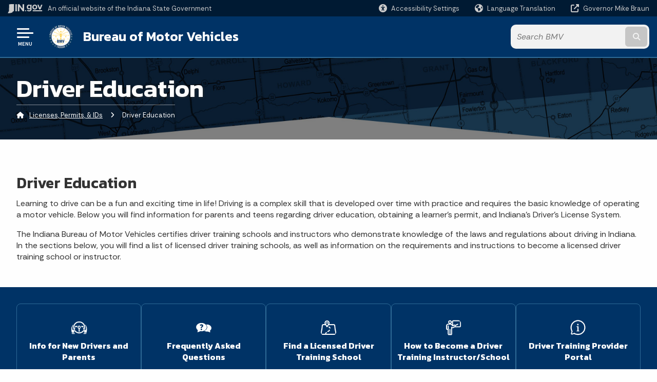

--- FILE ---
content_type: text/html; charset=UTF-8
request_url: https://www.in.gov/bmv/licenses-permits-ids/driver-education/
body_size: 14801
content:
<!doctype html>
<html class="no-js" lang="en" aria-label="Licenses, Permits, &amp; IDs - Driver Education" data="
subpage
">
    <head>
    <!-- Front end is subsite page asset -->
    <title>BMV: Licenses, Permits, &amp; IDs: Driver Education</title>
<meta charset="utf-8">
<meta name="description" content="" />
<meta name="keywords" content="" />
<meta name="viewport" content="width=device-width, initial-scale=1.0">
<meta name="apple-mobile-web-app-capable" content="yes">
<meta http-equiv="X-UA-Compatible" content="IE=edge,chrome=1">
<meta name="dcterms.title"      content="Driver Education">
<meta name="dcterms.creator"    content="Licenses, Permits, &amp; IDs">
<meta name="dcterms.created"    content="2020-07-01T09:23:01-04:00">
<meta name="dcterms.modified"   content="2025-11-07T14:50:27-05:00">
<meta name="dcterms.issued"     content="2020-07-01T11:07:41-04:00">
<meta name="dcterms.format"     content="HTML">
<meta name="dcterms.identifier" content="https://www.in.gov/bmv/licenses-permits-ids/driver-education">
<!-- EnhancedUiSearch //-->
<!-- Settings //-->
<meta name="assetType" content="page_standard" />
<meta name="assetName" content="Driver Education" />
<!-- Publishing - Page Details //-->
    <meta itemprop="name" content="Driver Education" />
    <meta itemprop="description" content="" />
        <meta itemprop="image" content="https://www.in.gov" />
<meta name="twitter:card" content="summary" />
        <meta name="twitter:title" content="Driver Education" />
        <meta name="twitter:description" content="" />
        <meta property="og:title" content="Driver Education" />
        <meta property="og:description" content="" />
<meta property="og:type" content="website" />
    <meta property="og:url" content="https://www.in.gov/bmv/licenses-permits-ids/driver-education/" />
<meta property="og:site_name" content="Licenses, Permits, &amp; IDs" />
<meta property="article:published_time" content="2020-07-01T11:07:41-04:00" />
<meta property="article:modified_time" content="2025-11-07T14:50:27-05:00" />
<meta property="article:tag" content="" />
<link rel="shortcut icon" href="/global/images/favicon.ico" />
                <link rel="preconnect" href="https://fonts.googleapis.com">
<link rel="preconnect" href="https://fonts.gstatic.com" crossorigin>
<link href="https://fonts.googleapis.com/css2?family=Kanit:ital,wght@0,300;0,400;0,600;0,700;1,300;1,400;1,600;1,700&family=Rethink+Sans:ital,wght@0,400..800;1,400..800&display=swap" rel="stylesheet">
<link type="text/css" rel="stylesheet" media="all" href="/global/css/font-awesome-6.7.1/css/all.min.css" /> 
<link type="text/css" rel="stylesheet" media="all" href="/global/css/agency-styles-2024.css" />
<script type="text/javascript" src="/global/javascript/jquery-3.5.1.js"></script>
<!-- u: 52676 -->
            <link href="/bmv/includes/custom.css" rel="stylesheet">
            <link href="/bmv/includes/custom.css" rel="stylesheet">
        <link href="/bmv/includes/custom.css" rel="stylesheet">
         <link href="/bmv/licenses-permits-ids/includes/colors_2024.css" rel="stylesheet">
</head>
<body id="subpage" class="bmv marketing show-horizontal-menu ">
                <header data-sticky-container class="">
    <div data-sticky data-margin-top="0" data-sticky-on="small">
        <div id="header_sliver" class="row expanded">
            <div id="header_sliver_logo_container" class="container_ingovlogo columns">
                    <svg id="in-gov-logo-svg" class="in-gov-logo-svg" alrt="IN.gov Logo" data-name="IN.gov Logo"
                        xmlns="http://www.w3.org/2000/svg" viewBox="0 0 120 32.26" height="18" width="68">
                        <defs>
                            <style>
                                .ingov-logo {
                                    fill: #fff;
                                }
                            </style>
                        </defs>
                        <title>IN.gov</title>
                        <path class="ingov-logo"
                            d="M20.21.1,9.8,0A3.6,3.6,0,0,0,8.53.26L6.81,1A.91.91,0,0,1,6.45,1,.86.86,0,0,1,6.15,1l-1-.45A.84.84,0,0,0,4.2.68a.88.88,0,0,0-.26.63L3.63,24a1.63,1.63,0,0,1-.25.75L1,28a3.65,3.65,0,0,0-.53,1.18L0,31.28a.83.83,0,0,0,.13.7.73.73,0,0,0,.57.28,1,1,0,0,0,.31,0l2.71-.83a1.3,1.3,0,0,1,.7.05L5.58,32a1.25,1.25,0,0,0,.51.12A1.37,1.37,0,0,0,7,31.77l.61-.56a.82.82,0,0,1,.49-.16h.07l.9.18.19,0a1.2,1.2,0,0,0,1.11-.7l.28-.65a.15.15,0,0,1,.17-.07l1.94.68a1.11,1.11,0,0,0,.34.06,1.18,1.18,0,0,0,1-.57l.32-.55a3.91,3.91,0,0,1,.61-.75l1.57-1.41a1.59,1.59,0,0,0,.46-1.37L17,25.57h0a2.72,2.72,0,0,0,1.35,0l1.88-.53a.82.82,0,0,0,.45-1.34L20.18,23a.08.08,0,0,1,0-.07.09.09,0,0,1,0-.06l.31-.23a1.76,1.76,0,0,0,.64-1.28l.07-20.19A1,1,0,0,0,20.21.1Zm61.61,2H78.65A.61.61,0,0,0,78,2.7a.61.61,0,0,1-1,.47,6.25,6.25,0,0,0-4.1-1.49c-4.19,0-7.31,3-7.31,8.44s3.16,8.44,7.31,8.44A6.22,6.22,0,0,0,77,17a.61.61,0,0,1,1,.46v.16c0,3.26-2.47,4.19-4.56,4.19a6.79,6.79,0,0,1-4.66-1.55.61.61,0,0,0-.93.14l-1.27,2.05a.62.62,0,0,0,.14.81,10.1,10.1,0,0,0,6.72,2.12c4.08,0,9-1.54,9-7.86V2.7A.61.61,0,0,0,81.82,2.09ZM78,12.59a.63.63,0,0,1-.14.39,4.9,4.9,0,0,1-3.6,1.7c-2.47,0-4.19-1.72-4.19-4.56s1.72-4.56,4.19-4.56a4.79,4.79,0,0,1,3.63,1.73.59.59,0,0,1,.11.35Zm15.59,6.48a8.41,8.41,0,0,0,8.78-8.72,8.77,8.77,0,0,0-17.54,0A8.4,8.4,0,0,0,93.63,19.07Zm0-13.52c2.71,0,4.26,2.23,4.26,4.8s-1.54,4.84-4.26,4.84S89.41,13,89.41,10.36,90.92,5.55,93.63,5.55Zm25.49-3.47h-2.8a.88.88,0,0,0-.82.57l-3.29,8.78a.88.88,0,0,1-1.64,0l-3.29-8.78a.88.88,0,0,0-.82-.57H103.7a.88.88,0,0,0-.81,1.2l6,14.82a.88.88,0,0,0,.81.55h3.52a.88.88,0,0,0,.81-.55l6-14.82A.88.88,0,0,0,119.12,2.09ZM61.59,21.23a2,2,0,1,0,2,2A2,2,0,0,0,61.59,21.23ZM30.18.44H26.66a.88.88,0,0,0-.88.88v23a.88.88,0,0,0,.88.88h3.52a.88.88,0,0,0,.88-.88v-23A.88.88,0,0,0,30.18.44Zm25.47,0H52.13a.88.88,0,0,0-.88.88V13.74a.88.88,0,0,1-1.59.51L40.05.81a.88.88,0,0,0-.71-.37H35.25a.88.88,0,0,0-.88.88v23a.88.88,0,0,0,.88.88h3.52a.88.88,0,0,0,.88-.88v-13a.88.88,0,0,1,1.59-.51l9.95,14a.88.88,0,0,0,.71.37h3.76a.88.88,0,0,0,.88-.88v-23A.88.88,0,0,0,55.65.44ZM118.59,21.6H87.28a.88.88,0,0,0-.88.88v1.75a.88.88,0,0,0,.88.88h31.31a.88.88,0,0,0,.88-.88V22.48A.88.88,0,0,0,118.59,21.6Z"
                            transform="translate(0 0)"></path>
                    </svg>
                <a href="https://www.in.gov/" target="_blank">
                <span id="header_sliver_official_text">An official website <span class="small-hide">of the Indiana State Government</span></span>
                </a>
            </div>
            <div class="columns medium-hide medium-2 large-2 shrink">
                <a id="header_sliver_accessibility_link" href="javascript:void(0);" data-acsb-custom-trigger="true" role="button" data-acsb-clickable="true" data-acsb-navigable="true" aria-hidden="true" tabindex="-1">
                    <span id="header_sliver_accessibility_icon" class="fas fa-universal-access" aria-hidden="true"></span>
                    <span id="header_sliver_accessibility_text" class="small-hide" aria-hidden="true">Accessibility Settings</span>
                </a>
            </div>
            <div id="google_translate_element_header" class="small-hide columns medium-hide medium-2 large-2 shrink">
                <span id="header_sliver_translation_icon" class="fas fa-globe-americas"></span>
                <span id="header_sliver_translation_text" class="small-hide">Language Translation</span>
            </div>
            <script type="text/javascript">
                function googleTranslateElementInit() {
                    new google.translate.TranslateElement({ pageLanguage: 'en', layout: google.translate.TranslateElement.InlineLayout.VERTICAL }, 'google_translate_element_header');
                }
            </script>
            <script type="text/javascript" src="//translate.google.com/translate_a/element.js?cb=googleTranslateElementInit" async></script>
            <div class="columns small-hide medium-2 large-2 shrink">
                <a id="header_sliver_governor_link" href="https://www.in.gov/gov" target="_blank"><span id="header_sliver_governor_icon" class="fas fa-external-link-alt"></span> <span id="header_sliver_governor_text">Governor Mike Braun</span></a>
            </div>
        </div>
        <div id="header_top" role="navigation" class="row expanded collapse">
            <div class="columns small-12 medium-expand">
                <ul id="header_elem-list" class="row expanded ">
                    <li id="header_agency-logo" class="columns small-12 shrink small-expand">
                                <a href="/bmv">
                        <img class="logo_agency" src="/bmv/images/bmv_logo.png" alt="BMV Logo"></a>
                    </li>
                    <li id="header_agency-name" class="columns  has-agency-logo ">   
                                        <a href="/bmv">
                            Bureau of Motor Vehicles
                        </a>
                    </li>
                    <script>
                        var searchCollection = 'agencies1';
                        var searchResultsPage = '/bmv/search-results';
                        var searchProfile = 'bmv';
                    </script>
                    <li id="header_search" class="columns small-12 medium-4 large-3">
                        <form id="agency-fb-search" action="/bmv/search-results" method="get" role="search">
                            <input type="hidden" name="profile" value="bmv">
                            <input type="hidden" name="collection" value="agencies1">
                            <ul id="header_search-list">
                                <li><button type="button" class="button" id="button_voice-search" title="Search by voice"><i
                                            class="fas fa-microphone"></i><span class="show-for-sr">Start voice
                                            input</span></button></li>
                                <li>
                                    <input id="header_agency-search" type="search" placeholder="Search&nbsp;BMV"
                                        data-placeholder="Search&nbsp;BMV" name="query" autocomplete="off"
                                        aria-label="Search query">
                                    <div id="frequent-search-wrap" data-cached=0>
                                        <p><i class="fas fa-star"></i> <strong>Frequent Searches</strong></p>
                                    </div>
                                </li>
                                <li><button type="submit" class="button" id="button_text-search"><span class="fas fa-magnifying-glass"></span><span class="browser-ie11">&gt;</span><span class="show-for-sr">Submit text search</span></button></li>
                            </ul>
                        </form>
                    </li>
                </ul>
            </div>
        </div>
    </div>
    <div id="top-menu-nav-btn" class="columns shrink bottom-left" title="Main Menu">
        <button id="button_main-menu" aria-expanded="true">
            <div id="toggle" class="button-container">
                <span class="top"></span>
                <span class="middle"></span>
                <span class="bottom"></span>
                <div class="icon-text">MENU</div>
            </div>
        </button>
    </div>
    <!--<div class="faq_box" style="display:none;"></div>-->
    <script>let siteAlertJSONPath = '/bmv/licenses-permits-ids' + '/includes/site-alert.json'</script>
</header>
<div class="overlay" id="overlay" data-close-on-click="true">
	<nav class="overlay-menu">
		<div class="main-nav" id="main-nav">
		    <div class="section-header section-parent">
                <h2>
					<span class="fas fa-home"></span><a href="/bmv">BMV</a><span class="fas fa-angle-right"></span><a href="/bmv/licenses-permits-ids">Home</a>
				</h2>
		    </div>
		    <ul class="vertical menu accordion-menu" data-accordion-menu data-submenu-toggle="true" data-multi-open="false">
</li>
    <li>
                <a href="/bmv/licenses-permits-ids/real-id-overview">Real ID Overview</a>
</li>
    <li>
        <a href="/bmv/licenses-permits-ids/driver-education">Driver Education
            <span class="show-for-sr"> - Click to Expand</span>
        </a>
<ul class="nested vertical menu submenu is-accordion-submenu" data-toggler=".expanded">
    <li>
        <a href="/bmv/licenses-permits-ids/driver-education/driver-education-providers">Resources for Driver Education Providers
            <span class="show-for-sr"> - Click to Expand</span>
        </a>
</li>
    <li>
        <a href="/bmv/licenses-permits-ids/driver-education/driver-education-providers-map">Driver Education Providers Map
            <span class="show-for-sr"> - Click to Expand</span>
        </a>
</li>
</ul></li>
    <li>
        <a href="/bmv/licenses-permits-ids/learners-permits-and-drivers-licenses-overview">Learner's Permits &amp; Driver's Licenses Overview
            <span class="show-for-sr"> - Click to Expand</span>
        </a>
<ul class="nested vertical menu submenu is-accordion-submenu" data-toggler=".expanded">
    <li>
        <a href="/bmv/licenses-permits-ids/learners-permits-and-drivers-licenses-overview/learners-permit">Learner’s Permit
            <span class="show-for-sr"> - Click to Expand</span>
        </a>
</li>
    <li>
        <a href="/bmv/licenses-permits-ids/learners-permits-and-drivers-licenses-overview/drivers-license">Driver's License
            <span class="show-for-sr"> - Click to Expand</span>
        </a>
</li>
    <li>
        <a href="/bmv/licenses-permits-ids/learners-permits-and-drivers-licenses-overview/identification-cards">Identification Cards
            <span class="show-for-sr"> - Click to Expand</span>
        </a>
</li>
    <li>
        <a href="/bmv/licenses-permits-ids/learners-permits-and-drivers-licenses-overview/motorcycle-learners-permit">Motorcycle Learner’s Permit
            <span class="show-for-sr"> - Click to Expand</span>
        </a>
</li>
    <li>
        <a href="/bmv/licenses-permits-ids/learners-permits-and-drivers-licenses-overview/out-of-country-licenses">Residents with Out-of-Country Licenses
            <span class="show-for-sr"> - Click to Expand</span>
        </a>
</li>
    <li>
        <a href="/bmv/licenses-permits-ids/learners-permits-and-drivers-licenses-overview/transferring-your-out-of-state-motorcycle-license-or-endorsement">Transferring your Out-of-State Motorcycle License or Endorsement
            <span class="show-for-sr"> - Click to Expand</span>
        </a>
</li>
    <li>
        <a href="/bmv/licenses-permits-ids/learners-permits-and-drivers-licenses-overview/drivers-license-and-permit-forms">Driver’s License and Permit Forms
            <span class="show-for-sr"> - Click to Expand</span>
        </a>
</li>
    <li>
        <a href="/bmv/licenses-permits-ids/learners-permits-and-drivers-licenses-overview/express-credential-service">Express Credential Service
            <span class="show-for-sr"> - Click to Expand</span>
        </a>
</li>
    <li>
        <a href="/bmv/licenses-permits-ids/learners-permits-and-drivers-licenses-overview/state-to-state-s2s-credential-verification">State to State (S2S) Credential Verification
            <span class="show-for-sr"> - Click to Expand</span>
        </a>
</li>
    <li>
        <a href="/bmv/licenses-permits-ids/learners-permits-and-drivers-licenses-overview/receiving-your-drivers-license-or-id-card-through-the-mail">Receiving Your Driver's License or ID Card Through the Mail
            <span class="show-for-sr"> - Click to Expand</span>
        </a>
</li>
</ul></li>
    <li>
        <a href="/bmv/licenses-permits-ids/commercial-drivers-license-overview">Commercial Driver's License Overview
            <span class="show-for-sr"> - Click to Expand</span>
        </a>
<ul class="nested vertical menu submenu is-accordion-submenu" data-toggler=".expanded">
    <li>
        <a href="/bmv/licenses-permits-ids/commercial-drivers-license-overview/obtaining-a-commercial-learners-permit">Obtaining a Commercial Learner’s Permit
            <span class="show-for-sr"> - Click to Expand</span>
        </a>
</li>
    <li>
        <a href="/bmv/licenses-permits-ids/commercial-drivers-license-overview/obtaining-a-commercial-drivers-license">Obtaining a Commercial Driver's License
            <span class="show-for-sr"> - Click to Expand</span>
        </a>
</li>
    <li>
        <a href="/bmv/licenses-permits-ids/commercial-drivers-license-overview/transferring-out-of-state-cdl-and-non-domiciled-cdl">Transferring Out of State CDL and Non-Domiciled CDL
            <span class="show-for-sr"> - Click to Expand</span>
        </a>
</li>
    <li>
        <a href="/bmv/licenses-permits-ids/commercial-drivers-license-overview/renewing-or-replacing-a-cdl">Renewing or Replacing a CDL
            <span class="show-for-sr"> - Click to Expand</span>
        </a>
</li>
    <li>
        <a href="/bmv/licenses-permits-ids/commercial-drivers-license-overview/re-testing-or-re-applying-for-a-cdl">Re-Testing or Re-Applying For a CDL
            <span class="show-for-sr"> - Click to Expand</span>
        </a>
</li>
    <li>
        <a href="/bmv/licenses-permits-ids/commercial-drivers-license-overview/commercial-drivers-license-endorsements-and-restrictions">Commercial Driver’s License Endorsements and Restrictions
            <span class="show-for-sr"> - Click to Expand</span>
        </a>
</li>
</ul></li>
    <li>
        <a href="/bmv/licenses-permits-ids/suspension-and-reinstatement">Suspensions &amp; Reinstatements
            <span class="show-for-sr"> - Click to Expand</span>
        </a>
<ul class="nested vertical menu submenu is-accordion-submenu" data-toggler=".expanded">
    <li>
        <a href="/bmv/licenses-permits-ids/suspension-and-reinstatement/reinstating-your-driving-privileges">Reinstating Your Driving Privileges
            <span class="show-for-sr"> - Click to Expand</span>
        </a>
</li>
    <li>
        <a href="/bmv/licenses-permits-ids/suspension-and-reinstatement/citation-points-and-driver-safety-program">Driver Safety Program
            <span class="show-for-sr"> - Click to Expand</span>
        </a>
</li>
    <li>
        <a href="/bmv/licenses-permits-ids/suspension-and-reinstatement/common-traffic-violations">Common Traffic Violations
            <span class="show-for-sr"> - Click to Expand</span>
        </a>
</li>
    <li>
        <a href="/bmv/licenses-permits-ids/suspension-and-reinstatement/proof-of-financial-responsibility">Proof of Financial Responsibility
            <span class="show-for-sr"> - Click to Expand</span>
        </a>
</li>
    <li>
        <a href="/bmv/licenses-permits-ids/suspension-and-reinstatement/suspension-reinstatement-and-insurance-forms">Suspension Reinstatement and Insurance Forms
            <span class="show-for-sr"> - Click to Expand</span>
        </a>
</li>
    <li>
        <a href="/bmv/licenses-permits-ids/suspension-and-reinstatement/toll-violation-registration-holds">Toll Violation Registration Holds
            <span class="show-for-sr"> - Click to Expand</span>
        </a>
</li>
</ul></li>
    <li>
                <a href="/bmv/licenses-permits-ids/new-indiana-residents">New Indiana Residents</a>
</li>
    <li>
        <a href="/bmv/licenses-permits-ids/driver-ability-program">Driver Ability Program
            <span class="show-for-sr"> - Click to Expand</span>
        </a>
<ul class="nested vertical menu submenu is-accordion-submenu" data-toggler=".expanded">
    <li>
        <a href="/bmv/licenses-permits-ids/driver-ability-program/list-of-certified-driver-rehabilitation-specialists">List of Certified Driver Rehabilitation Specialists
            <span class="show-for-sr"> - Click to Expand</span>
        </a>
</li>
</ul></li>
            </ul>
        </div>
    </nav>
    <div id="mm-close">
        <span class="fas fa-times fa-small"></span>&nbsp; Close Menu
    </div>
</div>
        <div id="container_main" class="row expanded ">
            <main class="columns medium-12">
                <article aria-label="IN.gov Content">
<!-- banner -->
        <div id="subpage-banner-container" style="background-image: url('/bmv/images/interior-pg-billboard.jpg'); background-position: center center;">
	        <div id="subpage-banner-overlay">
		        <div id="subpage-banner-width">
		            <h1 id="subpage-main-title">Driver Education</h1>
	    	        <ul id="subpage-breadcrumbs">
                        <li>
                            <span class="fas fa-home"></span>
                                    <a href="/bmv/licenses-permits-ids">Licenses, Permits, &amp; IDs</a> 
                        </li>
                        <li>
                                <span class="show-for-sr">Current: </span>
                                <span class="fas fa-angle-right"></span>
                                Driver Education
                        </li>
	    	        </ul>
	    	    </div>
	        </div>
        </div>
                                        <!-- Standard page container -->
                                            <!--<div class="text-container">-->
<section id="content_container_86692">
<h2 id="margin-top-2" class="margin-top-2">Driver Education</h2><p>Learning to drive can be a fun and exciting time in life! Driving is a complex skill that is developed over time with practice and requires the basic knowledge of operating a motor vehicle. Below you will find information for parents and teens regarding driver education, obtaining a learner&rsquo;s permit, and Indiana&rsquo;s Driver&rsquo;s License System.</p><p>The Indiana Bureau of Motor Vehicles certifies driver training schools and instructors who demonstrate knowledge of the laws and regulations about driving in Indiana. In the sections below, you will find a list of licensed driver training schools, as well as information on the requirements and instructions to become a licensed driver training school or instructor.</p>
</section>
<section class="agency-spotlights-container" id="content_container_815824">
    <div class="normal-width">
                            <a href="#teendrivers" class="agency-spotlight" style="order:1; flex: 1 auto;">
                                            <img src="/bmv/licenses-permits-ids/images/steering-wheel-icon.png" alt="Agency Spotlight Icon" class="svg">
                            <p><strong>Info for New Drivers and Parents</strong></p>
    </a>
                            <a href="#faq" class="agency-spotlight" style="order:2; flex: 1 auto;">
                                            <img src="/bmv/images/faq-icon.png" alt="Agency Spotlight Icon" class="svg">
                            <p><strong>Frequently Asked Questions</strong></p>
    </a>
                											<a href="/bmv/licenses-permits-ids/driver-education/driver-education-providers-map" class="agency-spotlight" style="order:3; flex: 1 auto;">
							                                            <img src="/bmv/images/map-location-icon.png" alt="Agency Spotlight Icon" class="svg">
                            <p><strong>Find a Licensed Driver Training School</strong></p>
    </a>
                            <a href="#instructors" class="agency-spotlight" style="order:4; flex: 1 auto;">
                                            <img src="/bmv/licenses-permits-ids/images/instructor-icon.png" alt="Agency Spotlight Icon" class="svg">
                            <p><strong>How to Become a Driver Training Instructor/School</strong></p>
    </a>
                											<a href="/bmv/licenses-permits-ids/driver-education/driver-education-providers" class="agency-spotlight" style="order:5; flex: 1 auto;">
							                                            <img src="/bmv/registration-plates/images/info-icon.png" alt="Agency Spotlight Icon" class="svg">
        <p><strong>Driver Training Provider Portal</strong></p>
    </a>
    </div>
</section>
<section id="content_container_86685">
<h2>Info for New Drivers and Parents</h2><p><a id="teendrivers"></a></p><p><img alt="Father handing car keys to his daughter" height="175" src="/bmv/licenses-permits-ids/images/teen-driver-parent2.jpg" style="float:right; margin:0px 0px 15px 15px" width="350" />A driver training program consists of 30 hours of classroom training and six hours of behind-the-wheel training with a BMV-licensed driver training school.</p><p>Online training is available as an alternative to classroom training, but students will still be responsible for the six behind-the-wheel hours. You may complete online training before enrolling at a licensed driver training school for behind-the-wheel training, but you should first confirm that your preferred driver training school will accept the online training program you have selected.&nbsp;See the below for a list of licensed driver training schools and information on course offerings.</p><p><strong>The BMV provides the following resources for teen drivers and their parents to help prepare for how to obtain an Indiana driver&rsquo;s license:</strong></p><ul><li><a href="/bmv/licenses-permits-ids/files/quick-reference-learner-probationary-info.pdf" target="_blank">Quick Reference for Learner Permit &amp; Probationary License</a></li><li><a href="/bmv/licenses-permits-ids/learners-permits-and-drivers-licenses-overview/learners-permit/drivers-manual" style="margin-right:10px">Driver&rsquo;s Manual</a></li><li><a href="/bmv/licenses-permits-ids/files/drivers-manual-spanish.pdf" target="_blank">Driver's Manual in Spanish (Manual de Conductor en español</a></li><li><a href="https://forms.in.gov/Download.aspx?id=9758" style="margin-right:10px" target="_blank">Supervised Driving Practice Log &ndash; State Form 54706</a></li><li><a href="/bmv/licenses-permits-ids/files/responsibilities-driver-ed-students.pdf" style="margin-right:10px" target="_blank">Code of Responsibilities for Driver Education Students</a></li></ul>
</section>
<!-- color bg -->
<section id="accordion_container_86682" class="accordion-container normal-width  light-bg" data-ctype="accordion" style="background-color: ;">
<section id="content_container_86682">
<p><a id="faq"></a></p><p style="margin-bottom:3rem;"><strong style="color:#ea7d24; font-size:1.5rem;">DID YOU KNOW?</strong><br />BMV <a href="/bmv/licenses-permits-ids/driver-education/driver-education-providers-map">licensed driver training schools</a> can now administer the driving skills test to any individual that is 16 years old and over with a valid learner's permit.</p><h2>Frequently Asked Questions</h2><p class="boxhead" style="margin-bottom:35px">For Parents...</p>
</section>
                <ul
                class="accordion "
                data-accordion
                data-deep-link="true"
                data-deep-link-smudge="true"
                data-deep-link-smudge-delay="200"
                data-deep-link-smudge-offset="50"
                data-allow-all-closed="true"
                data-multi-expand="true"
                style="display:flex; flex-direction:column;"
            >
                                            <!--Order: 1 -->                            <li style="order:1" class="accordion-item  orderFirst" data-accordion-item>                            <a href="#Does_my_child_need_to_still_complete_the_50_hour_driving_log__even_if_they_have_completed_a_driver_education_course_" class="accordion-title"> Does my child need to still complete the 50-hour driving log, even if they have completed a driver education course? </a>                                <div class="accordion-content" data-tab-content id="Does_my_child_need_to_still_complete_the_50_hour_driving_log__even_if_they_have_completed_a_driver_education_course_">                                <p><strong>Yes. All new drivers (18 years old or younger) must complete the 50-hour drive log, even if they have completed a driver education course.</strong></p><p>If the applicant is <strong>under the age of 18</strong>, they must complete 50 hours of supervised practice driving with:</p><ul><li>a valid licensed&nbsp;driver training school instructor&nbsp;who is working under the discretion of a driver training school, or</li><li>a valid&nbsp;licensed driver who is at least 25 years old&nbsp;and related to the applicant by blood, marriage, or legal status, or</li><li>a valid licensed spouse who is at least 21 years old,&nbsp;or</li><li>a certified driver rehabilitation specialist recognized by the BMV and employed through a driver rehabilitation program.</li></ul><p>If the applicant is <strong>18 years or older</strong>, they must complete 50 hours of&nbsp;supervised practice driving with:</p><ul><li>a valid licensed driver who is at least 25 years old, or</li><li>a spouse who is at least 21 years old.</li></ul>                                </div>                            </li>                                                        <!--Order: 2 -->                            <li style="order:2" class="accordion-item  " data-accordion-item>                            <a href="#Where_can_I_find_information_on_driver_education_schools_in_my_area_" class="accordion-title"> Where can I find information on driver education schools in my area? </a>                                <div class="accordion-content" data-tab-content id="Where_can_I_find_information_on_driver_education_schools_in_my_area_">                                <p>A list of driver education schools is available&nbsp;<a href="/bmv/licenses-permits-ids/files/licensed-driver-training-schools.pdf" target="_blank">here</a>. All driver education providers licensed to conduct courses in the state are listed, and are searchable by county.</p>                                </div>                            </li>                                                        <!--Order: 3 -->                            <li style="order:3" class="accordion-item  " data-accordion-item>                            <a href="#Is_driver_education_required_to_get_a_license_" class="accordion-title"> Is driver education required to get a license? </a>                                <div class="accordion-content" data-tab-content id="Is_driver_education_required_to_get_a_license_">                                <div><p paraid="2096066041" paraeid="{4cee1d1b-8044-4ba6-bd07-386c1c07ca65}{246}">Requirements for licensing without taking driver&rsquo;s education are as follows:</p></div><div><ul role="list"><li data-leveltext="" data-font="Symbol" data-listid="17" data-list-defn-props="{&quot;335552541&quot;:1,&quot;335559684&quot;:-2,&quot;335559685&quot;:720,&quot;335559991&quot;:360,&quot;469769226&quot;:&quot;Symbol&quot;,&quot;469769242&quot;:[8226],&quot;469777803&quot;:&quot;left&quot;,&quot;469777804&quot;:&quot;&quot;,&quot;469777815&quot;:&quot;multilevel&quot;}" aria-setsize="-1" data-aria-posinset="1" data-aria-level="1" role="listitem">You must be 16 years and 270 days.</li><li data-leveltext="" data-font="Symbol" data-listid="17" data-list-defn-props="{&quot;335552541&quot;:1,&quot;335559684&quot;:-2,&quot;335559685&quot;:720,&quot;335559991&quot;:360,&quot;469769226&quot;:&quot;Symbol&quot;,&quot;469769242&quot;:[8226],&quot;469777803&quot;:&quot;left&quot;,&quot;469777804&quot;:&quot;&quot;,&quot;469777815&quot;:&quot;multilevel&quot;}" aria-setsize="-1" data-aria-posinset="2" data-aria-level="1" role="listitem">You must have a valid learner&rsquo;s permit for 180 days.</li><li data-leveltext="" data-font="Symbol" data-listid="17" data-list-defn-props="{&quot;335552541&quot;:1,&quot;335559684&quot;:-2,&quot;335559685&quot;:720,&quot;335559991&quot;:360,&quot;469769226&quot;:&quot;Symbol&quot;,&quot;469769242&quot;:[8226],&quot;469777803&quot;:&quot;left&quot;,&quot;469777804&quot;:&quot;&quot;,&quot;469777815&quot;:&quot;multilevel&quot;}" aria-setsize="-1" data-aria-posinset="3" data-aria-level="1" role="listitem">You must complete 50 hours of logged drive time; 10 hours must be nighttime driving.</li></ul></div>                                </div>                            </li>                                                        <!--Order: 4 -->                            <li style="order:4" class="accordion-item  orderLast" data-accordion-item>                            <a href="#What_is_the_earliest_age_that_my_child_can_take_driver_education_" class="accordion-title"> What is the earliest age that my child can take driver education? </a>                                <div class="accordion-content" data-tab-content id="What_is_the_earliest_age_that_my_child_can_take_driver_education_">                                <p>Your child must be 15 years of age before they can enroll in either theoretical or behind-the-wheel phase of driver education.</p>                                </div>                            </li>                             
            </ul>
</section><!-- color bg -->
<section id="accordion_container_86680" class="accordion-container normal-width  light-bg" data-ctype="accordion" style="background-color: ;">
<section id="content_container_86680">
<p class="boxhead" style="margin-bottom:35px">For Students...</p>
</section>
                <ul
                class="accordion "
                data-accordion
                data-deep-link="true"
                data-deep-link-smudge="true"
                data-deep-link-smudge-delay="200"
                data-deep-link-smudge-offset="50"
                data-allow-all-closed="true"
                data-multi-expand="true"
                style="display:flex; flex-direction:column;"
            >
                                            <!--Order: 1 -->                            <li style="order:1" class="accordion-item  orderFirst" data-accordion-item>                            <a href="#When_can_I_start_driving_in_the_car_with_my_parents_" class="accordion-title"> When can I start driving in the car with my parents? </a>                                <div class="accordion-content" data-tab-content id="When_can_I_start_driving_in_the_car_with_my_parents_">                                <div><div><ul role="list"><li data-leveltext="" data-font="Symbol" data-listid="2" data-list-defn-props="{&quot;335552541&quot;:1,&quot;335559684&quot;:-2,&quot;335559685&quot;:720,&quot;335559991&quot;:360,&quot;469769226&quot;:&quot;Symbol&quot;,&quot;469769242&quot;:[8226],&quot;469777803&quot;:&quot;left&quot;,&quot;469777804&quot;:&quot;&quot;,&quot;469777815&quot;:&quot;hybridMultilevel&quot;}" aria-setsize="-1" data-aria-posinset="1" data-aria-level="1" role="listitem">You must be 15 years of age.</li><li data-leveltext="" data-font="Symbol" data-listid="2" data-list-defn-props="{&quot;335552541&quot;:1,&quot;335559684&quot;:-2,&quot;335559685&quot;:720,&quot;335559991&quot;:360,&quot;469769226&quot;:&quot;Symbol&quot;,&quot;469769242&quot;:[8226],&quot;469777803&quot;:&quot;left&quot;,&quot;469777804&quot;:&quot;&quot;,&quot;469777815&quot;:&quot;hybridMultilevel&quot;}" aria-setsize="-1" data-aria-posinset="2" data-aria-level="1" role="listitem">You must have completed 30 hours of theoretical or online portion of driver education.</li><li data-leveltext="" data-font="Symbol" data-listid="2" data-list-defn-props="{&quot;335552541&quot;:1,&quot;335559684&quot;:-2,&quot;335559685&quot;:720,&quot;335559991&quot;:360,&quot;469769226&quot;:&quot;Symbol&quot;,&quot;469769242&quot;:[8226],&quot;469777803&quot;:&quot;left&quot;,&quot;469777804&quot;:&quot;&quot;,&quot;469777815&quot;:&quot;hybridMultilevel&quot;}" aria-setsize="-1" data-aria-posinset="3" data-aria-level="1" role="listitem">You must have a learner&rsquo;s permit.</li><li data-leveltext="" data-font="Symbol" data-listid="2" data-list-defn-props="{&quot;335552541&quot;:1,&quot;335559684&quot;:-2,&quot;335559685&quot;:720,&quot;335559991&quot;:360,&quot;469769226&quot;:&quot;Symbol&quot;,&quot;469769242&quot;:[8226],&quot;469777803&quot;:&quot;left&quot;,&quot;469777804&quot;:&quot;&quot;,&quot;469777815&quot;:&quot;hybridMultilevel&quot;}" aria-setsize="-1" data-aria-posinset="4" data-aria-level="1" role="listitem">You must be enrolled in a BMV licensed behind-the-wheel program.</li></ul></div></div><div><div><p paraid="431329368" paraeid="{54d3b185-0421-4d90-9736-0298781593ca}{227}">Students 16 and over must have valid learner&rsquo;s permit</p></div></div>                                </div>                            </li>                                                        <!--Order: 2 -->                            <li style="order:2" class="accordion-item  orderLast" data-accordion-item>                            <a href="#If_I_start_a_driver_education_course_with_one_school__then_decide_to_switch_to_another_school__can_I_transfer_the_work_I_have_completed_or_do_I_have_to_start_over_" class="accordion-title"> If I start a driver education course with one school, then decide to switch to another school, can I transfer the work I have completed or do I have to start over? </a>                                <div class="accordion-content" data-tab-content id="If_I_start_a_driver_education_course_with_one_school__then_decide_to_switch_to_another_school__can_I_transfer_the_work_I_have_completed_or_do_I_have_to_start_over_">                                <p>In most cases transferring from one school to another the during driver education process is possible. However, both schools must support the facilitation of the transfer.</p>                                </div>                            </li>                             
            </ul>
</section>
<section id="content_container_1003096">
<p><a id="instructors"></a></p><h2>How Do I Become a Driver Training Instructor?</h2><p>You must complete 10 hours of classroom training and complete 20 hours of behind-the-wheel training instruction to be licensed as a driver training school instructor.</p><p>The following programs are approved by the BMV to provide instructor training:</p><p><a class="button primary" href="/bmv/licenses-permits-ids/files/approved-instructor-training-programs.pdf" target="_blank">Bureau Approved Instructor Training Programs</a></p><p><strong>Upon completion of instructor training...</strong></p><p>The 20 hours of behind-the-wheel training will be provided by an Indiana licensed Driver Training School and must provide training pertaining to 140 IAC 4-4-1.2. Once the trainee has completed the program, the Driver Training School must provide the trainee with proof of completion on school&rsquo;s letterhead containing the following information:</p><ol><li>Name of Indiana licensed Driver Training School; and</li><li>Statement of training completion:<br /><em>&ldquo;The trainee has completed the 20 hours of behind-the-wheel training instruction that meets the standards sets forth in 140 IAC 4-4-1.2.&rdquo;</em></li><li>Full name of trainee</li><li>Driver&rsquo;s license number of trainee</li><li>Date training completed</li><li>Name of each Driver Training Instructor that participated in training</li><li>Signature of school owner or instructor</li></ol><p><strong>Information may be submitted to the Bureau at&nbsp;<a href="mailto:DriverEducation@bmv.IN.gov">DriverEducation@bmv.IN.gov</a>.</strong></p><h2>How Can I Become a Bureau Approved Instructor Training Program?</h2><p>You&nbsp;must submit the following to become an approved instructor training program:</p><ol><li>A fingerprint-based full national criminal background check dated within ninety (90) days of the application. <p><a class="button" href="/bmv/licenses-permits-ids/files/Criminal_History_Background_Check_Process.pdf" target="_blank">Criminal History Background Check Process</a></p></li><li>If not currently holding an Indiana issued driver&rsquo;s license, a certified copy of the driver record from the state that issued your current driver&rsquo;s license.</li><li>Completed <a href="https://forms.in.gov/Download.aspx?id=6717" target="_blank">Driver Training School Instructor Physical Examination &ndash; State Form 53312</a> dated within ninety (90) days of application.</li><li>Name and address of each employer for the past five (5) years.</li><li>Educations requirements: <ul><li>Proof you have earned fifty-one (51) semester hours at a postsecondary&nbsp;educational institution and nine (9) credit hours of driver education training that&nbsp;included theoretical&nbsp;&nbsp;and behind-the-wheel training consistent with nationally&nbsp;accepted standards in traffic safety and was part of a curriculum approved by the commission for higher education,<br /> -<strong>OR</strong> -</li><li>Proof you have completed a bureau approved instructor training program and&nbsp;completed twenty (20) hours of behind-the-wheel training instruction that meet&nbsp;the standards set forth in <a href="https://iar.iga.in.gov/code/2026/140" target="_blank">140 IAC 4-4-1.2</a>.</li></ul></li></ol><p>The application for the program will be processed within 60 days of the Bureau receiving the completed application. Approvals for Instructor Training Programs shall remain valid for a period of four years.</p><h2>How to Renew Your Driver Training Instructor License?</h2><p>The following items are required for renewing your driver training school instructor license:</p><ol><li>A fingerprint-based full national criminal background check dated within ninety (90) days of the application.</li><li>Completed <a href="https://forms.in.gov/Download.aspx?id=6717" target="_blank">Driver Training School Instructor Physical Examination &ndash; State Form 53312</a> dated within ninety (90) days of application.</li></ol><h2 class="margin-top-2">How to Renew Your Driver Training School License?</h2><p>The following items are required for renewing your driver training school instructor license:</p><ol><li>You must first <a href="https://www.in.gov/core/results.html?collection=global-collection&amp;profile=_default&amp;query=register+with+the+secretary+of+state" target="_blank">register your business</a> with the Secretary of State and provide paperwork&nbsp;to show registration of the business, not required for public/private schools.</li><li>Complete a Driver Training School Application - State Form 51567 by <a href="https://mybmv.bmv.in.gov/bmv/mybmv/default.aspx" target="_blank">logging on to myBMV.com</a>.</li><li>A fingerprint-based full national criminal background check of each of the school's&nbsp;owners/ administrators dated within ninety (90) days of the application. <p><a class="button" href="/bmv/licenses-permits-ids/files/Criminal_History_Background_Check_Process.pdf" target="_blank">Criminal History Background Check Process</a></p></li><li>Copies of contracts or agreements with any person who conducts business with the&nbsp;school related to courses.</li><li>A schedule of all tuition, fees, and charges to be made by the school.</li><li>Samples of student contracts and registration forms to be used by the school.</li><li>A certificate of insurance demonstrating the minimum insurance coverage set forth in <a href="https://iar.iga.in.gov/code/2026/140" target="_blank">140 IAC 4-4-1.2</a>.</li><li>A copy of Course Curriculum/ Syllabus and name of textbook being used.</li><li>The fee for an application for a driver training school license is one hundred dollars&nbsp;($100) per location. School corporations as defined in IC 36-1-2-17 and state educational&nbsp;institutions as defined in IC 21-7-13-32 are exempt from the driver training school&nbsp;license, renewal, and amendment fees.</li></ol>
</section>
<section id="content_container_84553">
<div class="callout map"><h3>Still Have Questions?</h3><p>Send us an email about driver education programs.</p><a class="button primary" href="https://secure.in.gov/BMV/mybmv/Contact.aspx" target="_blank">Email Us</a></div>
</section>
                </article> 
            </main> 
        </div> 
                
        <input type="hidden" name="token" value="30af179130ace0eca7a79ba7c90c989d8f824471"  class="sq-form-field" id="token" />        
                    <section id="footer_agency" data-ctype="agency-footer" role="contentinfo">
  <div class="row expanded">
      <div id="footer_agency-brand" class="columns small-12 medium-3">
        <img class="logo_agency" alt="BMV Logo" src="/bmv/images/bmv_logo.png" height="40">
        <p>Bureau of Motor Vehicles</p>
      </div>
      <div id="footer_agency-links" class="columns small-12 medium-9">
        <div class="row expanded">
          <div class="columns small-12 medium-expand">
            <h2>Online Services</h2>
            <ul><li><a href="https://secure.in.gov/BMV/mybmv/Default.aspx?ReturnUrl=%2fBMV%2fmybmv%2fMyDriver%2fLicenseRenew.aspx" target="_self">Create a myBMV Account</a></li><li><a href="https://secure.in.gov/BMV/mybmv/MyRegistration/Renew.aspx" target="_blank">Renew a Vehicle Registration</a></li><li><a href="https://secure.in.gov/BMV/mybmv/MyDriver/DriverRecord.aspx" target="_self">View Your Vehicle Title(s)</a></li><li><a href="https://secure.in.gov/BMV/mybmv/MyTitle/Default.aspx" target="_self">View Your Driving Record</a></li><li><a href="https://secure.in.gov/BMV/mybmv/MyDriver/LIcenseDuplicate.aspx" target="_self">Request a Replacement Driver's License</a></li><li><a href="http://www.in.gov/services.htm">More IN.gov Online Services</a></li><li><a href="http://www.in.gov/subscriber_center.htm">IN.gov Subscriber Center</a></li></ul>
          </div>
          <div class="columns small-12 medium-expand">
            <h2>FAQs</h2>
            <div id="faq-wrap-2"></div>
          </div>
          <div class="columns small-12 medium-expand">
            <h2>Social Media</h2>
            <ul class="icons_social row medium-collapse">
              <li class="columns">
                <a title="Facebook" href="https://www.facebook.com/inbmv" target="_blank"><span class="fab fa-facebook-square"></span><span class="browser-ie11">Facebook</span></a>
              </li>
              <li class="columns">
                <a title="Twitter" href="https://www.twitter.com/INBMV" target="_blank"><span class="fab fa-x-twitter"></span><span class="browser-ie11">Twitter</span></a>
              </li>
              <li class="columns">
                <a title="Instagram" href="https://www.instagram.com/inbmv/" target="_blank"><span class="fab fa-instagram"></span><span class="browser-ie11">Instagram</span></a>
              </li>
              <li class="columns">
                <a title="YouTube" href="https://www.youtube.com/INBMV" target="_blank"><span class="fab fa-youtube"></span><span class="browser-ie11">YouTube</span></a>
              </li>
              <li class="columns">
                <a title="Email" href="https://public.govdelivery.com/accounts/INSTATE/subscriber/new?category_id=INSTATE_C24" target="_blank"><span class="far fa-envelope"></span><span class="browser-ie11">Email</span></a>
              </li>
          </ul>
          </div>
      </div>
  </div>
</section>
                    <footer>
    <section id="footer_sliver">
    <div>
        Copyright &copy; 2026 State of Indiana - All rights reserved.
    </div>
</section>
<section id="footer_global" data-ctype="global-footer" style="background-image: url(/global/images/indiana-state-seal-bw-2.png);">
    <div id="footer_links" class="row expanded">
        <div class="columns small-12 medium-6 large-expand">
            <section id="footer_help" aria-label="Find Information">
                <h2>Find Information</h2>
                <ul class="vertical menu">
                    <!-- <li><a href="https://www.in.gov/idoa/state-information-center/" target="_blank">About State Information Center</a></li>                     -->
                    <!-- <li><a href="sms:1-855-463-5292">Text: 1-855-463-5292</a></li> -->
                    <li class="chat-link"><a href="javascript:void(0);" onclick="zE.activate({hideOnClose: false});">State Information Live Chat</a></li>
                    <li><a href="https://in.accessgov.com/idoa/Forms/Page/idoa/ask-sic-a-question/" target="_blank">Email State Information Center</a></li>
                    <li><a href="https://www.in.gov/apps/iot/find-a-person/" target="_blank">Find a Person</a></li>
                    <li><a aria-label="Find an Agency Footer Link" href="//www.in.gov/core/find_agency.html" target="_blank">Find an Agency</a></li>
                    <li><a href="tel:1-800-457-8283">Call: 1-800-457-8283</a></li>
                    <li><a href="tel:1-888-311-1846">Text: 1-888-311-1846</a></li>
                </ul>
            </section>
        </div>
        <div class="columns small-12 medium-6 large-expand">
            <section id="footer_quick_information" aria-label="Quick Information">
                <h2>Quick Information</h2>
                <ul class="vertical menu">
                    <!-- <li><a href="https://www.in.gov/apps/iot/find-a-person/" target="_blank">Find a State Employee</a></li> -->
                    <!-- <li><a href="https://www.in.gov/core/find_agency.html" target="_blank">Find an Agency</a></li> -->
                    <!-- <li><a href="https://www.in.gov/core/map.html" target="_blank">Maps & Information</a></li> -->
                    <!-- <li><a href="https://workforindiana.in.gov/" target="_blank">Apply for State Jobs</a></li> -->
                    <li><a href="https://www.in.gov/core/sitesurvey.html" target="_blank">IN.gov User Survey</a></li>
                    <li><a href="https://www.in.gov/core/advanced_search.html" target="_blank">Advanced Search</a></li>
                    <li><a href="https://www.in.gov/core/policies.html" target="_blank">Policies</a></li>
                    <li><a href="https://www.in.gov/core/sitemap.html" target="_blank">Sitemap</a></li>
                    <li><a href="https://faqs.in.gov/hc/en-us" target="_blank">IN.gov FAQs</a></li>
                    <li><a href="https://www.in.gov/core/info_employees.html" target="_blank">State Employee Resources</a></li>
                    </li>
                </ul>
            </section>
        </div>
        <div class="columns small-12 medium-6 large-expand">
            <section id="footer_state_information" aria-label="State Information">
                <h2>State Information</h2>
                <ul class="vertical menu">
                    <li><a href="https://www.in.gov/core/map.html" target="_blank">Maps &amp; Information</a></li>
                    <li><a href="https://www.in.gov/core/news_events.html" target="_blank">IN.gov News &amp; Events</a></li>
                    <li><a href="https://www.in.gov/core/gov-delivery.html" target="_blank">Email Updates</a></li>
                    <li><a href="https://iga.in.gov/laws/current/ic/titles/1" target="_blank">Indiana Code</a></li>
                    <li><a href="http://www.in.gov/legislative/iac/" target="_blank">Indiana Administrative Code</a></li>
                    <li><a href="https://www.in.gov/core/awards.html" target="_blank">Awards</a></li>
                </ul>
            </section>
        </div>
        <div class="columns small-12 medium-6 large-expand">
            <section id="footer_media_links" aria-label="IN.gov Settings">
                <div class="footer-logo-container">
                    <svg id="footer-in-gov-logo-svg" data-name="IN.gov Logo" xmlns="https://www.w3.org/2000/svg"
                        height= 31.00 width=119 viewBox="0 0 119 31.99">
                        <defs>
                            <style>
                                .ingov-gold {
                                    fill: #eaba0b;
                                }
                                .ingov-blue {
                                    fill: #2a4d87;
                                }
                                .ingov-white {
                                    fill: #fff;
                                }
                            </style>
                        </defs>
                        <path class="ingov-white"
                            d="M81.13,2.07h0s-3.14,.01-3.14,.01c-.34,0-.61,.27-.61,.61,0,.34-.27,.61-.61,.61-.15,0-.29-.05-.4-.15-1.14-.97-2.58-1.5-4.08-1.49-4.15,0-7.25,3-7.25,8.37s3.13,8.37,7.25,8.37c1.49,0,2.94-.54,4.06-1.53,.25-.22,.64-.2,.86,.06,.1,.11,.15,.25,.15,.4v.15c0,3.23-2.45,4.15-4.52,4.15-1.82,0-3.37-.44-4.62-1.53-.25-.22-.64-.2-.86,.05-.02,.03-.04,.05-.06,.08l-1.26,2.03c-.16,.26-.1,.6,.14,.79,1.95,1.54,4.02,2.1,6.66,2.1,4.05,0,8.88-1.53,8.88-7.79V2.67c0-.33-.27-.59-.6-.6Zm-3.89,10.81c-.9,1.04-2.2,1.65-3.58,1.68-2.45,0-4.15-1.7-4.15-4.52s1.7-4.52,4.15-4.52c1.39,.02,2.71,.64,3.6,1.71,.07,.1,.11,.22,.11,.35v4.91c0,.14-.04,.28-.14,.4ZM92.85,1.66c-5.45,0-8.68,3.95-8.68,8.61s3.27,8.64,8.68,8.64,8.71-3.95,8.71-8.64-3.27-8.6-8.71-8.6Zm0,13.41c-2.69,0-4.19-2.21-4.19-4.8s1.52-4.77,4.19-4.77,4.22,2.21,4.22,4.77-1.53,4.8-4.22,4.8ZM118.45,2.13c-.1-.04-.22-.06-.33-.06h-2.78c-.36,0-.67,.23-.79,.56l-3.28,8.7c-.17,.45-.67,.67-1.12,.5-.23-.09-.41-.27-.5-.5l-3.26-8.7c-.12-.33-.44-.56-.79-.56h-2.74c-.48,0-.86,.4-.86,.88,0,.11,.02,.21,.06,.31l5.9,14.7c.13,.32,.44,.54,.79,.54h3.49c.35,0,.66-.22,.79-.54l5.9-14.7c.18-.45-.04-.95-.49-1.13ZM61.08,21.05c-1.08,0-1.96,.88-1.96,1.96s.88,1.96,1.96,1.96,1.96-.88,1.96-1.96-.88-1.96-1.96-1.96ZM29.93,.44h-3.49c-.48,0-.87,.39-.87,.87V24.11c0,.48,.39,.87,.87,.87h3.49c.48,0,.87-.39,.87-.87V1.3c0-.48-.39-.87-.87-.87Zm25.27,0s-.01,0-.02,0h-3.49c-.48,0-.87,.39-.87,.87V13.62c0,.48-.37,.88-.85,.88-.29,0-.57-.14-.73-.38L39.73,.79c-.16-.23-.43-.36-.71-.36h-4.06c-.48,0-.87,.39-.87,.87V24.11c0,.48,.39,.87,.87,.87h3.49c.48,0,.87-.39,.87-.87V11.22c0-.48,.37-.88,.85-.88,.29,0,.57,.14,.73,.38l9.86,13.9c.16,.23,.43,.36,.71,.37h3.73c.48,0,.87-.39,.87-.87V1.3c0-.48-.39-.87-.87-.87Z">
                        </path>
                        <g>
                            <path class="ingov-white"
                                d="M20.04,.1l-10.32-.1c-.43,0-.86,.09-1.26,.25l-1.7,.73c-.11,.04-.23,.06-.35,.05-.1,0-.21-.02-.3-.06l-1.02-.44c-.31-.15-.67-.1-.92,.14-.16,.17-.26,.39-.25,.62l-.3,22.49c-.02,.26-.1,.52-.25,.74l-2.34,3.21c-.25,.36-.43,.77-.53,1.19L.03,31.02c-.06,.24-.01,.5,.14,.7,.14,.17,.35,.27,.57,.27,.1,0,.21-.01,.31-.04l2.69-.82c.23-.05,.48-.03,.7,.05l1.12,.54c.16,.07,.33,.11,.5,.12,.34,.01,.67-.1,.93-.33l.6-.55c.14-.1,.31-.16,.48-.16h.06l.89,.18c.06,.01,.13,.02,.19,.02,.47,0,.91-.26,1.1-.7l.27-.64c.03-.06,.1-.09,.17-.08l1.93,.68c.11,.04,.22,.06,.33,.06,.42,0,.81-.21,1.03-.56l.32-.54c.17-.27,.37-.52,.61-.75l1.55-1.4c.36-.36,.53-.86,.46-1.36l-.07-.36h.04c.44,.11,.9,.11,1.34,0l1.86-.53c.44-.1,.72-.54,.62-.98-.03-.13-.09-.25-.18-.35l-.57-.75s0-.05,0-.07c0-.02,.02-.05,.04-.06l.31-.23c.38-.31,.61-.77,.64-1.27l.06-19.99c0-.56-.45-1.02-1.02-1.03Z">
                            </path>
                            <rect class="ingov-gold" x="85.68" y="21.42" width="32.78" height="3.48" rx=".87" ry=".87">
                            </rect>
                        </g>
                    </svg>
                </div>
                <ul class="vertical menu">
                    <li><a href="javascript:void();" data-acsb-custom-trigger="true" title="Open accessibility tools"
                        role="button" data-acsb-clickable="true" data-acsb-navigable="true" tabindex="0"
                        data-acsb-now-navigable="true">Accessibility Settings</a></li>
                    <li><a href="https://www.in.gov/core/accessibility-feedback.html" target="_blank">Report Accessibility Issues</a></li>
                    <script type="text/javascript" src="https://www.browsealoud.com/plus/scripts/3.1.0/ba.js"
                    crossorigin="anonymous"
                    integrity="sha256-VCrJcQdV3IbbIVjmUyF7DnCqBbWD1BcZ/1sda2KWeFc= sha384-k2OQFn+wNFrKjU9HiaHAcHlEvLbfsVfvOnpmKBGWVBrpmGaIleDNHnnCJO4z2Y2H sha512-gxDfysgvGhVPSHDTieJ/8AlcIEjFbF3MdUgZZL2M5GXXDdIXCcX0CpH7Dh6jsHLOLOjRzTFdXASWZtxO+eMgyQ==">  </script>
                    <li>
                        <div class="_ba_logo" id="__ba_launchpad" style="padding-top: 0.5rem;"><a title="Listen with the ReachDeck Toolbar" id="browsealoud-button--launchpad"
                                class="gw-launchpad-button gw-launchpad-button--double-icon  gw-launchpad-button--orange"
                                ignore="true" lang="en" type="button"><span
                                    class="gw-launchpad-button__icon gw-launchpad-button__icon--left gw-launchpad-button__icon--accessibility-man-white"></span>Screen Reader - Speak<span
                                    class="gw-launchpad-button__icon gw-launchpad-button__icon--right gw-launchpad-button__icon--play-outline-white"></span></a>
                        </div>
                    </li>
                </ul>
            </section>
        </div>
    </div>
</section>
</footer>
<script type="text/javascript" src="/global/javascript/agency-scripts-2024.js"></script> 
<script type="text/javascript" src="/global/javascript/components/libraries/glide-polyfilled.min.js"></script> 
<script async src="https://siteimproveanalytics.com/js/siteanalyze_10656.js"></script>
<script>(function(){ var s = document.createElement('script'), e = ! document.body ? document.querySelector('head') : document.body; s.src = 'https://acsbapp.com/apps/app/dist/js/app.js'; s.async = true; s.onload = function(){ acsbJS.init({ statementLink : '', footerHtml : '', hideMobile : true, hideTrigger : true, language : 'en', position : 'right', leadColor : '#113360', triggerColor : '#113360', triggerRadius : '50%', triggerPositionX : 'right', triggerPositionY : 'bottom', triggerIcon : 'people', triggerSize : 'medium', triggerOffsetX : 35, triggerOffsetY : 35, mobile : { triggerSize : 'small', triggerPositionX : 'right', triggerPositionY : 'bottom', triggerOffsetX : 10, triggerOffsetY : 10, triggerRadius : '50%' } }); }; e.appendChild(s);}());</script>
<script>
    function hideAccessibeTriggerFromScreenReaders() {  // Updated 7/21/25 by CV
      const interval = setInterval(() => {
        const trigger = document.querySelector('[data-acsb-custom-trigger="true"]');
        if (trigger) {
          const triggerTab = trigger.getAttribute('tabindex');
          if (triggerTab === '0') {
            trigger.setAttribute('aria-hidden', 'true');
            trigger.setAttribute('tabindex', '-1');
            clearInterval(interval);
          }
        }
      }, 300); // check every 300ms
    }
    window.addEventListener('load', hideAccessibeTriggerFromScreenReaders);  // Call on window.load
</script>
            <script type="text/javascript" src="/bmv/includes/custom.js"></script>
        <script type="text/javascript" src="/bmv/licenses-permits-ids/includes/custom.js"></script>
        <script>
            document.addEventListener('DOMContentLoaded', function() {
                //Send doc height to parent frame (will be moving this code)
                function sendHeight() {
                    setTimeout(function() {
                        var scrollHeight = document.body.scrollHeight;
                        scrollHeight > 1 ? parent.postMessage({ 'request' : 'getdocheight', "data": scrollHeight }, '*') : sendHeight(); //Call sendHeight() again if no height yet
                    }, 500);
                }
                sendHeight(); //Send it
            });
        </script>
    <!-- Squiz hidden include Sub Page -->
</body>
</html>

--- FILE ---
content_type: text/css
request_url: https://www.in.gov/bmv/includes/custom.css
body_size: 7709
content:


/*Home Banner*/
.container_rotating-banner.marketing .slide-info-wrap {background-color:#fff;}

/*2022 Mission*/

.2022mission-wrap {
position: relative;}

.2022mission-wrap:before {
content: url('https://cms.in.gov/bmv/images/seal-blue-reverse.png');
  display: block;
  position: absolute;
  left: 0;
  top: 0;
  width: 100%;
  height: 100%;
  opacity: 0.6;
  background-image: url('https://cms.in.gov/bmv/images/seal-blue-reverse.png');
  background-repeat: no-repeat;
  background-position: 50% 0;
  background-size: cover;
}

.2022mission-content {
position: relative;}

/*2022 Letter from Commissioner*/
.round-grey-full {
background-color:#DADADD;
margin-left:0 !important;
margin-right:0 !important;
width:100%;
padding:50px 50px 0px 50px;
border-radius:25px;
position:relative;
}

.letter-bg {
opacity: 0.4;
  position: absolute;
  left: 0;
  top: 0;
  width: auto;
  height: 75%;
}

.letter {
position: relative;}

/*Ask Leadership a Question DIV*/
.question {
background-image: url(/bmv/images/question-bg.png);
    background-repeat: no-repeat;
    background-color: rgb(240 248 255 / 78%);
    background-blend-mode: multiply;
}

/*2022 Annual Report Timeline*/

/* -------------------------------- 

Main Components 

-------------------------------- */
.cd-horizontal-timeline {
  opacity: 0;
  margin: 2em auto;
  -webkit-transition: opacity 0.2s;
  -moz-transition: opacity 0.2s;
  transition: opacity 0.2s;
}
.cd-horizontal-timeline::before {
  /* never visible - this is used in jQuery to check the current MQ */
  content: 'mobile';
  display: none;
}
.cd-horizontal-timeline.loaded {
  /* show the timeline after events position has been set (using JavaScript) */
  opacity: 1;
}
.cd-horizontal-timeline .timeline {
  position: relative;
  height: 100px;
  width: 90%;
  max-width: 800px;
  margin: 0 auto;
}
.cd-horizontal-timeline .events-wrapper {
  position: relative;
  height: 100%;
  margin: 0 40px;
  overflow: hidden;
}
.cd-horizontal-timeline .events-wrapper::after, .cd-horizontal-timeline .events-wrapper::before {
  /* these are used to create a shadow effect at the sides of the timeline */
  content: '';
  position: absolute;
  z-index: 2;
  top: 0;
  height: 100%;
  width: 20px;
}
.cd-horizontal-timeline .events-wrapper::before {
  left: 0;
}
.cd-horizontal-timeline .events-wrapper::after {
  right: 0;
}
.cd-horizontal-timeline .events {
  /* this is the grey line/timeline */
  position: absolute;
  z-index: 1;
  left: 0;
  top: 49px;
  height: 2px;
  /* width will be set using JavaScript */
  background: #dfdfdf;
  -webkit-transition: -webkit-transform 0.4s;
  -moz-transition: -moz-transform 0.4s;
  transition: transform 0.4s;
}
.cd-horizontal-timeline .filling-line {
  /* this is used to create the green line filling the timeline */
  position: absolute;
  z-index: 1;
  left: 0;
  top: 0;
  height: 100%;
  width: 100%;
  background-color: #FFCE34;
  -webkit-transform: scaleX(0);
  -moz-transform: scaleX(0);
  -ms-transform: scaleX(0);
  -o-transform: scaleX(0);
  transform: scaleX(0);
  -webkit-transform-origin: left center;
  -moz-transform-origin: left center;
  -ms-transform-origin: left center;
  -o-transform-origin: left center;
  transform-origin: left center;
  -webkit-transition: -webkit-transform 0.3s;
  -moz-transition: -moz-transform 0.3s;
  transition: transform 0.3s;
}
.cd-horizontal-timeline .events a {
  position: absolute;
  bottom: 0;
  z-index: 2;
  text-align: center;
  font-size: 1.3rem;
  padding-bottom: 15px;
  color: #003963;
  /* fix bug on Safari - text flickering while timeline translates */
  -webkit-transform: translateZ(0);
  -moz-transform: translateZ(0);
  -ms-transform: translateZ(0);
  -o-transform: translateZ(0);
  transform: translateZ(0);
}
.cd-horizontal-timeline .events a::after {
  /* this is used to create the event spot */
  content: '';
  position: absolute;
  left: 50%;
  right: auto;
  -webkit-transform: translateX(-50%);
  -moz-transform: translateX(-50%);
  -ms-transform: translateX(-50%);
  -o-transform: translateX(-50%);
  transform: translateX(-50%);
  bottom: -5px;
  height: 12px;
  width: 12px;
  border-radius: 50%;
  border: 2px solid #dfdfdf;
  background-color: #f8f8f8;
  -webkit-transition: background-color 0.3s, border-color 0.3s;
  -moz-transition: background-color 0.3s, border-color 0.3s;
  transition: background-color 0.3s, border-color 0.3s;
}
.no-touch .cd-horizontal-timeline .events a:hover::after {
  background-color: #FFCE34;
  border-color: #FFCE34;
}
.cd-horizontal-timeline .events a.selected {
  pointer-events: none;
}
.cd-horizontal-timeline .events a.selected::after {
  background-color: #FFCE34;
  border-color: #FFCE34;
}
.cd-horizontal-timeline .events a.older-event::after {
  border-color: #FFCE34;
}
@media only screen and (min-width: 1100px) {
  .cd-horizontal-timeline {
    margin: 6em auto;
  }
  .cd-horizontal-timeline::before {
    /* never visible - this is used in jQuery to check the current MQ */
    content: 'desktop';
  }
}

.cd-timeline-navigation a {
  /* these are the left/right arrows to navigate the timeline */
  position: absolute;
  z-index: 1;
  top: 50%;
  bottom: auto;
  -webkit-transform: translateY(-50%);
  -moz-transform: translateY(-50%);
  -ms-transform: translateY(-50%);
  -o-transform: translateY(-50%);
  transform: translateY(-50%);
  height: 34px;
  width: 34px;
  border-radius: 50%;
  border: 2px solid #dfdfdf;
  /* replace text with an icon */
  overflow: hidden;
  color: transparent;
  text-indent: 100%;
  white-space: nowrap;
  -webkit-transition: border-color 0.3s;
  -moz-transition: border-color 0.3s;
  transition: border-color 0.3s;
}
.cd-timeline-navigation a::after {
  /* arrow icon */
  content: '';
  position: absolute;
  height: 16px;
  width: 16px;
  left: 50%;
  top: 50%;
  bottom: auto;
  right: auto;
  -webkit-transform: translateX(-50%) translateY(-50%);
  -moz-transform: translateX(-50%) translateY(-50%);
  -ms-transform: translateX(-50%) translateY(-50%);
  -o-transform: translateX(-50%) translateY(-50%);
  transform: translateX(-50%) translateY(-50%);
  background: url(../img/cd-arrow.svg) no-repeat 0 0;
}
.cd-timeline-navigation a.prev {
  left: 0;
  -webkit-transform: translateY(-50%) rotate(180deg);
  -moz-transform: translateY(-50%) rotate(180deg);
  -ms-transform: translateY(-50%) rotate(180deg);
  -o-transform: translateY(-50%) rotate(180deg);
  transform: translateY(-50%) rotate(180deg);
}
.cd-timeline-navigation a.next {
  right: 0;
}
.no-touch .cd-timeline-navigation a:hover {
  border-color: #FFCE34;
}
.cd-timeline-navigation a.inactive {
  cursor: not-allowed;
}
.cd-timeline-navigation a.inactive::after {
  background-position: 0 -16px;
}
.no-touch .cd-timeline-navigation a.inactive:hover {
  border-color: #dfdfdf;
}

.cd-horizontal-timeline .events-content {
  position: relative;
  width: 100%;
  margin: 2em 0;
  overflow: hidden;
  -webkit-transition: height 0.4s;
  -moz-transition: height 0.4s;
  transition: height 0.4s;
}
.cd-horizontal-timeline .events-content li {
  position: absolute;
  z-index: 1;
  width: 100%;
  left: 0;
  top: 0;
  -webkit-transform: translateX(-100%);
  -moz-transform: translateX(-100%);
  -ms-transform: translateX(-100%);
  -o-transform: translateX(-100%);
  transform: translateX(-100%);
  padding: 0 5%;
  opacity: 0;
  -webkit-animation-duration: 0.4s;
  -moz-animation-duration: 0.4s;
  animation-duration: 0.4s;
  -webkit-animation-timing-function: ease-in-out;
  -moz-animation-timing-function: ease-in-out;
  animation-timing-function: ease-in-out;
}
.cd-horizontal-timeline .events-content li.selected {
  /* visible event content */
  position: relative;
  z-index: 2;
  opacity: 1;
  -webkit-transform: translateX(0);
  -moz-transform: translateX(0);
  -ms-transform: translateX(0);
  -o-transform: translateX(0);
  transform: translateX(0);
}
.cd-horizontal-timeline .events-content li.enter-right, .cd-horizontal-timeline .events-content li.leave-right {
  -webkit-animation-name: cd-enter-right;
  -moz-animation-name: cd-enter-right;
  animation-name: cd-enter-right;
}
.cd-horizontal-timeline .events-content li.enter-left, .cd-horizontal-timeline .events-content li.leave-left {
  -webkit-animation-name: cd-enter-left;
  -moz-animation-name: cd-enter-left;
  animation-name: cd-enter-left;
}
.cd-horizontal-timeline .events-content li.leave-right, .cd-horizontal-timeline .events-content li.leave-left {
  -webkit-animation-direction: reverse;
  -moz-animation-direction: reverse;
  animation-direction: reverse;
}
.cd-horizontal-timeline .events-content li > * {
  max-width: 800px;
  margin: 0 auto;
}
.cd-horizontal-timeline .events-content h2 {
  font-weight: bold;
  font-size: 1.6rem !important;
  font-weight: 700;
  line-height: 1.2;
}
.cd-horizontal-timeline .events-content em {
  display: block;
  font-style: italic;
  color:#003963;
  font-size:1.5rem;
  margin: 10px auto;
}

.cd-horizontal-timeline .events-content p {
  font-size: 1.2rem;
  color: #000;
}
.cd-horizontal-timeline .events-content em, .cd-horizontal-timeline .events-content p {
  line-height: 1.6;
}
@media only screen and (min-width: 768px) {
  .cd-horizontal-timeline .events-content h2 {
    font-size: 7rem;
  }
  .cd-horizontal-timeline .events-content em {
    font-size: 2rem;
  }
  .cd-horizontal-timeline .events-content p {
    font-size: 1.2rem;
  }
}

@-webkit-keyframes cd-enter-right {
  0% {
    opacity: 0;
    -webkit-transform: translateX(100%);
  }
  100% {
    opacity: 1;
    -webkit-transform: translateX(0%);
  }
}
@-moz-keyframes cd-enter-right {
  0% {
    opacity: 0;
    -moz-transform: translateX(100%);
  }
  100% {
    opacity: 1;
    -moz-transform: translateX(0%);
  }
}
@keyframes cd-enter-right {
  0% {
    opacity: 0;
    -webkit-transform: translateX(100%);
    -moz-transform: translateX(100%);
    -ms-transform: translateX(100%);
    -o-transform: translateX(100%);
    transform: translateX(100%);
  }
  100% {
    opacity: 1;
    -webkit-transform: translateX(0%);
    -moz-transform: translateX(0%);
    -ms-transform: translateX(0%);
    -o-transform: translateX(0%);
    transform: translateX(0%);
  }
}
@-webkit-keyframes cd-enter-left {
  0% {
    opacity: 0;
    -webkit-transform: translateX(-100%);
  }
  100% {
    opacity: 1;
    -webkit-transform: translateX(0%);
  }
}
@-moz-keyframes cd-enter-left {
  0% {
    opacity: 0;
    -moz-transform: translateX(-100%);
  }
  100% {
    opacity: 1;
    -moz-transform: translateX(0%);
  }
}
@keyframes cd-enter-left {
  0% {
    opacity: 0;
    -webkit-transform: translateX(-100%);
    -moz-transform: translateX(-100%);
    -ms-transform: translateX(-100%);
    -o-transform: translateX(-100%);
    transform: translateX(-100%);
  }
  100% {
    opacity: 1;
    -webkit-transform: translateX(0%);
    -moz-transform: translateX(0%);
    -ms-transform: translateX(0%);
    -o-transform: translateX(0%);
    transform: translateX(0%);
  }
}
/*End Timeline----------------------------------------------------*/


/*Start Timeline 2*/
swiper-container-wrapper {
  &--timeline {
    .swiper-slide {
      display: flex;
      background: #fff;
      min-height: 300px;
      align-items: center;
      justify-content: center;
      border-radius: 10px;
      .container {
        padding: 0;
        width: 100%;
      }
      .title{
        font-size: 18px;
        opacity: 0;
        transition: 0.5s ease 0.5s;
      }
      &-active{
        .title{
          opacity: 1;
        }
      }
    }
    .swiper-pagination-progressbar {
      position: relative;
      margin-bottom: 70px;
      background-color: transparent;
      height: 4px;
      border-bottom: 1px solid $secondary-color;
      width: 75%;
      &-fill {
        background-color: $primary-color;
        height: 3px;
        top: 2px;
      }
      &:before {
        position: absolute;
        top: 2px;
        left: -100%;
        width: 100%;
        height: 3px;
        background-color: $primary-color;
        content: "";
      }
      &:after {
        position: absolute;
        top: 3px;
        right: -100%;
        width: 100%;
        height: 1px;
        background-color: $secondary-color;
        content: "";
      }
    }
    .swiper-pagination-custom {
      position: relative;
      list-style: none;
      margin: 1rem 0;
      padding: 0;
      display: flex;
      line-height: 1.66;
      bottom: 0;
      z-index: 11;
      width: 75%;
      display: flex;
      .swiper-pagination-switch {
        position: relative;
        width: 100%;
        height: 30px;
        line-height: 30px;
        display: block;
        .switch-title {
          position: absolute;
          font-weight: 400;
          right: 0;
          transform: translateX(50%);
          transition: 0.2s all ease-in-out;
          transition-delay: 0s;
          cursor: pointer;
          z-index: 1;
          &:after {
            position: absolute;
            top: calc(100% + 19px);
            right: 50%;
            transform: translateX(50%) translateY(-50%);
            width: 12px;
            height: 12px;
            background: $primary-color;
            border-radius: 2rem;
            content: "";
            transition: 0.2s all ease-in-out;
            transition-delay: 0s;
            z-index: 1;
          }
        }
        &.active {
          .switch-title {
            font-weight: 400;
            transition-delay: 0.4s;
            &:after {
              background: $primary-color;
              width: 25px;
              height: 25px;
              transition-delay: 0.4s;
            }
          }
          ~ .swiper-pagination-switch {
            .switch-title {
              color: $secondary-color;
              font-weight: 16px;
              &:after {
                background: $secondary-color;
              }
            }
          }
        }
      }
    }
  }
}

/*End Timeline----------------------------------------------------*/

/*Overlay*/

.square {
  position: relative;
  width: 90%;
  max-width: 400px;
  margin: auto;
  overflow: hidden;
}

.square .square-overlay {
  background: rgba(0,0,0,0.7);
  position: absolute;
  height: 90%;
  width: 100%;
  left: 0;
  top: 0;
  bottom: 0;
  right: 0;
  opacity: 0;
  -webkit-transition: all 0.4s ease-in-out 0s;
  -moz-transition: all 0.4s ease-in-out 0s;
  transition: all 0.4s ease-in-out 0s;
}
.square-image{
  width: 100%;
}

.square-details {
  position: absolute;
  text-align: center;
  padding-left: 1em;
  padding-right: 1em;
  width: 100%;
  top: 50%;
  left: 50%;
  opacity: 0;
  -webkit-transform: translate(-50%, -50%);
  -moz-transform: translate(-50%, -50%);
  transform: translate(-50%, -50%);
  -webkit-transition: all 0.3s ease-in-out 0s;
  -moz-transition: all 0.3s ease-in-out 0s;
  transition: all 0.3s ease-in-out 0s;
}

.square:hover .square-details{
  top: 50%;
  left: 50%;
  opacity: 1;
}
.square:hover .square-overlay{
  opacity: 1;
}
.square-details p{
  color: #fff;
  font-size: 0.8em;
}
.fadeIn-bottom{
  top: 80%;
}

/*RSI banner on BMV Home*/
 .rsi-banner {
 background-image: url(/rsi/images/main-banner-dark.jpg);
 background-repeat: repeat-x;
 color: #fff;
 }

/*2022 Home Banner Overlay Styles*/
.marketing #banner-image-container.adaptive #main-banner-overlay #main-banner-text-container p {
    text-shadow: none !important;
    font-size: 1.125rem !important;
    color: #003366 !important;
    font-weight: bold;
}

.marketing #banner-image-container.adaptive #main-banner-overlay #main-banner-text-container h2 {
    font-size: 3rem !important;
}

.container_rotating-banner.adaptive .slide-info-wrap h2 {
    color: #ffce34 !important;
}

/*2020 Fatalities by County*/
	.st0 {fill:none;stroke:#E87D26;stroke-width:2.9284;stroke-miterlimit:10;}
	.st1, .porter, .lake {fill:#E87D26;}
	.st1:hover {transform:scale(1.1);
transform-origin: 30% 30%}
.lake:hover {transform:scale(1.2);
transform-origin:100px 100px;}
.porter:hover {transform:scale(1.1);
transform-origin: 30% 30%}
	.st2 {fill:#FFFFFF;}
	
	
/*Responsive Org Chart 2020 Annual Report*/

/*Org Node Styles*/
.orgchart .centered {
    text-align: center;
}

.orgchart .hidden { display: none !important; }

.orgchart .nodecontent {
    display: inline-block;
    background-color: rgba(47, 106, 150, 1);
    padding: 10px;
    border-radius: 10px;
    color: white;
    position: relative;
    width: 96%;
    font-size:14px;
}

.orgchart .nodecontent:hover {
    /*background-color: rgba(47, 106, 150, .75);*/
}

.orgchart .nodecontent .collapse {
    position: absolute;
    bottom: -15px;
    left: calc(50% - 6px);
    z-index: 0;
    color: white;
    background-color: #a2c66f;
    border-radius: 6px;
    height: 12px;
    width: 12px;
    font-size: 12px;
    text-align: center;
}

.orgchart li.leaf {
    font-size: 13px;
}

.org-img {
    float:left;
    margin-right: 1rem;
    height: 80px;
    width: 80px;
}
    
.orgchart ul {
    /*display: none;*/
    margin: 0;
    padding: 0;
}
    
.orgchart li .nodecontent .btn-expand {
    background-color: #ffce34;
    border-radius: 12px;
    display: block;
    height: 24px;
    width: 24px;
    margin: 0;
    padding: 0;
    text-align: center;
    text-decoration: none !important;
    font-weight: bold;
    position: absolute;
    bottom: 6px;
    right: 6px;
}

    .orgchart li .nodecontent .btn-expand:hover {
        opacity: .7;
    }

@media screen and (min-width: 1024px) {
    /*Org Chart Horizontal Styles*/
    .orgchart {
        display: block;
        font-family: "Open Sans",Helvetica,Arial,sans-serif;
    }
    
    .orgchart {
        margin: 0 auto;
        max-width: 1920px;
        padding: 0 2%;
    }
    
    /*align children horizontally using CSS flex*/
    .orgchart ul {
        display: flex;
    }
    
    /*align nodecontent and children list vertically*/
    .orgchart li {
        display: flex;
        flex: 1;
        flex-direction: column;
        position: relative;
    }
    
    .orgchart .nodecontent::after, .orgchart .nodecontent::before, .orgchart ul li.vertical::before {
        display: none;
    }
    
    .orgchart .nodecontent.open::after {
        /*display: block;*/
    }
    
    .orgchart .nodecontent.expanded::after {
        display: block;
    }
    
    .orgchart .nodecontent.open::before, .orgchart ul li.vertical.open::before {
        display: block;
    }
    
    .orgchart li.root > .nodecontent {
        max-width: 360px;
    }
    
    .orgchart li.leaf .nodecontent {
        width: auto;
    }
    
    /*arrange the nodecontent centered above the children list*/
    .orgchart .nodecontent {
        align-self: center;
        position: relative;
        margin: 20px 5px;
        width: 96%;
        display: flex;
        flex-direction: row;
        align-items: center;
    }
    
    .orgchart .collapsed > ul {
        display: none;
    }
    
    /*connections*/
    .orgchart li::before,
    .orgchart .nodecontent::after,
    .orgchart .nodecontent::before {
        box-sizing: border-box;
        content: '';
        position: absolute;
        /*z-index: -1;*/
        border: 0px dashed #FFCE34;
    }
    
    .orgchart li:not(:only-child)::before {
        border-top-width: 2px;
        width: 100%;
        height: 20px;
        top: 0px;
    }
    
    .orgchart li:first-child::before {
        width: calc(50% + 1px);
        right: 0;
        border-left-width: 2px;
        border-top-left-radius: 7px;
    }
    
    .orgchart li:last-child::before {
        width: calc(50% + 1px);
        border-right-width: 2px;
        border-top-right-radius: 7px;
    }
    
    .orgchart .nodecontent::after,
    .orgchart .nodecontent::before {
        border-left-width: 2px;
        width: 2px;
        height: 20px;
        left: calc(50% - 1px);
    }
    
    .orgchart .nodecontent::before {
        top: -20px;
    }
    .orgchart .nodecontent::after {
        bottom: -20px;
    }
    
    .orgchart li:first-child:not(:only-child) > .nodecontent::before,
    .orgchart li:last-child:not(:only-child) > .nodecontent::before {
        border-left-width: 0px;
    }
    
    .orgchart .leaf > .nodecontent::after,
    .orgchart .root > .nodecontent::before,
    .orgchart .collapsed > .nodecontent::after {
        display: none;
    }
    
    /*vertical nodes*/
    .orgchart li.vertical > ul {
        flex-direction: column;
        align-items: flex-start;
        margin: 0 5%;
        position: relative;
    }
    
    .orgchart li.vertical > ul > li > .nodecontent {
        margin: 10px 0 0 10px;
    }
    
    /*vertical connectors*/
    .orgchart li.vertical > ul::before {
        box-sizing: border-box;
        content: '';
        position: absolute;
        top: -2px;
        left: 10px;
        height: 10px;
        width: calc(50% - 19px);
        border-top: 2px dashed #FFCE34;
    }
    
    .orgchart li.vertical > .nodecontent::after {
        border-width: 0 2px 2px 0;
        border-bottom-right-radius: 7px;
        width: 10px;
        left: auto;
        right: calc(50% - 1px);
    }
    
    .orgchart li.vertical > ul > li::before {
        border-width: 0 0 0 2px;
        left: 0px;
        height: 100%;
        width: 10px;
        border-radius: 0;
    }
    .orgchart li.vertical > ul > li:first-child::before {
        top: -2px;
        height: calc(100% + 2px);
        border-top-width: 2px;
        border-top-left-radius: 7px;
    }
    
    .orgchart li.vertical > ul > li:last-child::before {
        height: calc(50% + 6px);
        border-bottom-width: 2px;
        border-bottom-left-radius: 7px;
    }
    
    .orgchart li.vertical > ul > li > .nodecontent::before {
        height: 2px;
        width: 8px;
        top: calc(50% - 1px);
        left: -8px;
        border-width: 2px 0 0 0;
    }
    
    .orgchart li.vertical > ul > li:last-child > .nodecontent::before {
        display: none;
    }
}

@media screen and (max-width: 1023px) {
    .orgchart, .orgchart ul {
        list-style-type: none;
    }
    
    .orgchart ul {
        margin-left: 2rem;
    }
    
    .orgchart li {
        /*margin-bottom: 1rem;*/
    }
    
    .orgchart .nodecontent {
        margin: 1rem 0 .5rem 0;
    }
}

/*End Org Chart*/



/*Light Blue Underlined Header*/
.blue-bottom-border {
padding: 10px 0px;
    font-size: 20px;
    font-weight: bold;
    border-bottom: #61b4de solid 3px;
    text-transform: uppercase;
}

/*Pullout Quote*/
.quote {
    color: #61b4de !important;
    font-style: italic;
    border-top: #61b4de solid 2px;
    border-bottom: #61b4de solid 2px;
    padding: 8px;
    font-size: larger;
    margin-right: 12px;
    font-weight: bold;
}

/*Text with Circle Border*/
.circle {
    border: #ffce34 solid 3px;
    border-radius: 50%;
    width: 45px;
    height: 45px;
    padding: 12px 5px;
    line-height: 0.75rem;
    text-align: center;
    font-size: 1.563rem;
    font-weight: bold;
    letter-spacing: -3px;
    }


/*Adds Bottom Margin to Accordion ULs and OLs*/
#subpage-text-container .subpage-text-inner .accordion-content ul, #subpage-text-container .subpage-text-inner .accordion-content ol {
    margin-bottom: 1rem;
}

.ltyellow-full {
background-color:rgb(255 206 52);
margin-left:0 !important;
margin-right:0 !important;
width:100%;
padding:15px 0px;}

.ltblue-full {
background-color:#2f6a96;
margin-left:0 !important;
margin-right:0 !important;
width:100%;
padding:50px 0px;}

.ltblue-full p, .ltblue-full h2, .ltblue-full h3, .ltblue-full h4, .ltblue-full h5, .ltblue-full li  {
color:#fff !important;
}

.dark-full p, .dark-full h2, .dark-full h3, .dark-full h4 {
color:#fff !important;
}

.dark-full {
background-color:#003963;
margin-left:0 !important;
margin-right:0 !important;
width:100%;
padding:50px 0px;
}

.orange-full {
background-color:#EA7D24;
margin-left:0 !important;
margin-right:0 !important;
width:100%;
padding:50px 0px;
}


.rsi-full {
background-image: url(/rsi/images/interior-image.jpg) !important;
background-position: center;
background-repeat: no-repeat;
background-size: cover;
}


.bmv-full {
background-image: url(/bmv/images/map-background.jpg) !important;
background-position: center;
background-repeat: no-repeat;
background-size: cover;
}

.rsi-full p, .rsi-full h3 {
color: #fff !important;
}

.bmv-full p, .bmv-full h3 {
color: #002447 !important;
}

/*Annual Report Head*/
.ar-header {text-align: center; color:#fff; font-size:xxx-large;}
@media screen and (max-width: 39.9375em) { .ar-header {font-size:large !important;}}

@media screen and (max-width: 39.9375em) { .span#ar-logo {max-width:65%;}}

/*Annual Report Menu*/

.title-bar {
background:#9ac3d8;
color:#000;
    margin-top: 50px;}

.top-bar, .top-bar ul {
background: none !important;
margin-top: 25px;}

li.ar-menu-item {
border-right: #1e5484 solid 3px;
}

a.black {
color:#000 !important;}

a.no-underline {
text-decoration: none !important;
}

/*RSI Annual Report*/
.rsi-dark-full p, .rsi-dark-full h3, .rsi-dark-full h4 {
color:#fff !important;
}

.rsi-dark-full {
background-color:#003963;
margin-left:0 !important;
margin-right:0 !important;
width:100%;
}

.rsi-header {
    color: #fff;
    background-color: #003963;
    display: table;
    font-weight: lighter;
    font-size:xxx-large;
}
@media screen and (min-width:40em) {
.rsi-header {
margin:35px;}
}

@media screen and (max-width:39.9375em) {
.rsi-header {
font-size:large !important;
text-align:center !important;
margin:0px !important;
padding:15px 15px 15px 90px !important;}
}

.rsi-orange-header {
text-align: center;
    color: #000;
    background-color: #f1a260;
    padding: 5px;
    font-weight: bold;
    text-transform: uppercase;
}

.rsi-title {
    color: #fff;
    background-color: #003963;
    padding: 10px 130px 10px 15px;
    display: table;
    font-weight: lighter;
    font-size:x-large;
}

@media screen and (max-width:39.9375em) {
.rsi-title {
font-size:large !important;
padding: 10px 15px 10px 15px !important;}
}

div #rsi-thankyou {
background-color:#f1a260;
padding:30px;
}

@media screen and (min-width: 1024px) {
div #provider-map {
    position: absolute;
    top: -60px;
    left: 800px;
}
div #rsi-thankyou {
position:relative;
}
}

.ar-historical {color:#fff;}

/*Fix margin and bullet list-type for sub-UL's*/

.sub-circle {
margin-bottom:0px !important;
list-style-type:circle !important;
}

/*Text Bucket H4*/
.text-bucket h4 {
    margin-left: 5%;
    margin-right: 5%;
}
/* Main Container */

#main-banner-button {
color: #ffce34 !important;
}

.subpage-text-container:not(:last-child) {
    border-bottom: none !important;
}

/*BMV Connect Page Styling*/
.boxhead {
    background-color: #FFCE34;
    color: #000;
    padding: 10px;
    font-size: 1.125rem;
    font-weight: bold;
    border-radius: 0.75rem;
}

.boxhead-blue {
    background-color: #003963;
    color: #fff;
    padding: 7px;
    font-size: 1.375rem;
    border-radius: 0.75rem;
}

.checklist {
    margin-left: 20px;
}
.row.grey {
    background-color: #BCBEC0;
    padding: 10px;
}

/*Callout Grey*/
.callout.grey h3 {
	color: #fff;
}

.callout.grey {
	background-color: #A3A3A3;
	padding:1.5rem;
}

.callout.grey p {
	color: #ffffff
}

/*Callout Yellow*/
.callout.yellow h3 {
	color: #fff;
}

.callout.yellow {
	background-color: #ffc000;
	padding:1.5rem;
}

.callout.yellow p {
	color: #ffffff
}

.button.yellow
{background-color:#ffce34 !important;
color:#003963 !important;
}

.button.yellow:hover
{background-color:#fff !important;
color:#003963 !important;
}

/*Callout Blue*/
.callout.blue h3, .callout.blue h2 {
	color: #FFCE34;
}

.callout.blue {
	background-color: #003963;
	padding:1.5rem;
}

.callout.blue p, .callout.blue li {
	color: #ffffff
}

.callout a.button.ltblue,
main article section .accordion .accordion-item .accordion-content .callout a.button.ltblue {
	color: #fff;
	background-color: #003963;
}

.callout a.button.ltblue:hover,
main article section .accordion .accordion-item .accordion-content .callout a.button.ltblue:hover {
	color: #003963;
	background-color: #60aae0;
}

/*Callout LIGHT Blue*/
.callout.ltblue h3, .callout.ltblue h4, .callout.ltblue h5 {
	color: #fff;
}

.ltblue.callout a {
    color: #ffce34 !important;
}

.callout.ltblue {
    background-color: #2e6a96;
	padding:1.5rem;
}

.callout.ltblue p {
	color: #ffffff
}

/*Callout Election*/

.callout.election {
background-image: url(/bmv/images/election.jpg) !important;
}

.callout.election p, .callout.election h3 {
color:#fff;
}

a.button.election {
    background-color: #d40a0a;
}

/*Callout Green*/
.callout.green {
    background-color: #7fa64a;
    border: none;
    padding: 1.5em;
    }

.callout.green h2, .callout.green h3, .callout.green h4, .callout.green h5 {
 color: #fff;
}

.callout.green p {
color: #fff !important;
/* margin-bottom:0px; */
}

.callout.green a:not(.button) {
color: #2F6A96 !important;
}

/*Callout Orange*/
.callout.orange {
    background-color: #ff8c2e;}

.callout.orange h2, .callout.orange h3, .callout.orange h4, .callout.orange h5 {
 color: #003366;
}

.callout.orange ul {
    color: #003366;
}

.callout.orange p {
color: #003366 !important;
margin-bottom:0px;
}

.callout a.button .orange {
color:#fff !important;
background-color:#003366;}

.callout a.button .orange:hover {
background-color:#2f6a96;}


/*Callout Special*/
.callout.special {
    background-color: #c8e0ec !important;
    max-width: fit-content;
}
    
.callout.special h3 {
    font-size: 22px;
    margin-right: 25px;
    margin-top: 1%;
    color: #003963;
}

.callout.special a {
color: #FFCE34 !important;
}

/*Callout Map*/
.callout.map {
    background-image: url(https://cms.in.gov/bmv/images/map-background.jpg) !important;
    }
    
.callout.map h2, .callout.map h3, .callout.map h4, .callout.map h5 {
    background-color: #002447;
    border-radius: 0.75rem;
    padding: 10px;
    color: #fff;
}

.callout.map p {
color: #000000 !important;
}

body main .callout.map a {
color: #FFCE34;
}

/*Callout Special*/
.callout.special {
    background-color: #c8e0ec !important;
    max-width: fit-content;
}
    
.callout.special h3 {
    font-size: 22px;
    margin-right: 25px;
    margin-top: 1%;
    color: #003963;
}

.callout.special a {
color: #FFCE34 !important;
}

/*Table Media Queries*/
@media only screen and (max-width: 1024px){
.table.collapse {display:block;}
}

/*Leadership Team Styles*/

.leaders.column {
display:flex;
flex-direction:column;
flex: 1 auto;
}

.leaderhead {
    background-color: #FFCE34;
    color: #000;
    padding: 8px;
    font-size: 14px;
    font-weight: bold;
    width: 162px;
    height: 107px;
    display:flex;
flex-direction:column;
justify-content:space-between;
}

.leaderhead p {
line-height:1.25em;
    margin-bottom: 7px !important;
}

.leaderhead a {
text-decoration: none !important;
}

.leaderhead a:hover {
text-decoration: none !important;
}

.leaderhead img:hover {
width:105% !important;
}
/*Custom BMV Style Overwrites*/
body.bmv #agency-spotlights-container {
    background: #2e6a96 !important;
}

body.bmv #banner-image-container #main-banner-overlay #main-banner-text-container #main-banner-button {
    background-color: #003367;
}

body.bmv #banner-image-container #main-banner-overlay #main-banner-text-container #main-banner-button:hover {
    background-color: #004d99;
}

.image-bucket-container .image-bucket .image-wrap a {
    background-color: transparent;
}

.image-bucket-container .image-bucket .image-wrap a:hover {
    background-color: rgba(0,57,99,0.5);
}

.image-bucket-container .image-bucket .image-wrap a h3 {
    padding: 0.5rem 1.5rem;
    margin: 0.75rem 0;
    background-color: rgba(255,206,52,0.75);
    width: 100%;
    color: #003367;
/*
body.bmv .sub-banner .sub-banner-info {
    background-color: #2e6a96;
}*/

body.bmv .text-bucket-container .text-bucket h3 {
    background-color: #2e6a96;
}


.callout-image-container {
    height: 100%; 
    display: flex; 
    align-items: center; 
    justify-content: center;
    padding: 1rem 2rem;
}

.callout.blue.home .row {
    margin: 0;
}

.callout.blue.home .row .column {
    padding: 0;
}

.blue.callout.home ul, ol {
margin-left:4.75rem !important;
}



/*Callout Dark Blue with BG Image Homepage*/
.callout.dark-blue h2, .callout.dark-blue h3 {
	color: #FFCE34;
}

.callout.dark-blue h4, .callout.dark-blue h5 {
	color: #FFF;
	line-height:0.5em;
}

.callout.dark-blue {
	background-color: #003963;
	background-repeat: no-repeat;
	background-position: top right;
}

.callout.dark-blue p {
	color: #ffffff
}

.callout.dark-blue a.button {
	color: #ffce34 !important;
	background-color: #2F6A96;
}

.callout.dark-blue a.button:hover {
	color: #2F6A96 !important;
}

.callout.dark-blue a {
color: #efce34 !important;
}

/*Global Button Color Overwrite*/
body.bmv main article section .button:not {
    margin: 0;
    padding: 1rem 3rem;
    /*background-color: #2e6a96;*/
    font-weight: 400;
    font-size: 1rem;
    /*color: #ffce34 !important;*/
}

/*body.bmv main article section .button:hover {
    background-color: #003366;
}*/

#subpage-main-title {
    color: #ffce34;
}

body.bmv #banner-image-container #main-banner-overlay #main-banner-text-container {
    background-color: rgba(0, 51, 102, 0.65);
}

body.bmv #banner-image-container #main-banner-overlay #main-banner-text-container #main-banner-button {
       background-color: #003366;
    color: #fff !important;
}

body.bmv #banner-image-container #main-banner-overlay #main-banner-text-container #main-banner-button:hover {
 background-color: #FFCE34;
    color: #003366 !important;
    font-weight: 700;
}

/*Remove Subpage Overlay*/

body main #subpage-banner-container #subpage-banner-overlay {
    background: none;
}

#subpage-banner-container {
    background-position: bottom;
}

@media screen and (max-width: 39.99875em) {
    .callout.blue.home .button {
        margin: 1rem 2rem;
        width: calc(100% - 4rem);  
    }
    
    .callout-image-container {
        padding: 1rem;
    }
    .callout.dark-blue {
        background-image: none !important;
    }
}

/*Contrast Mode Overwrites*/
body.bmv.dark-contrast #agency-spotlights-container {
    background-color: #111111 !important; 
}

.dark-contrast .callout.blue.home h3 {
color: #FFF;
background-color: #000;
}

.dark-contrast .callout.home p {
color: #FFF;
}

/*.dark-contrast article #map-wrapper .location .information {
    color: #333;
}

.dark-contrast article #map-wrapper .location.active .information {
    color: #FFF;
}*/

.dark-contrast article #map-wrapper {
    color: #333;
}

.dark-contrast article #map-wrapper a.dropdown-label  {
    color: #003366 !important;
}

@media screen and (max-width: 63.99875em) {
    #want-to-dropdown {display:none !important;
    }
}


/*Remove Text Message option in Footer per SIC request*/
/*#agency-sms {
    display: none;
}

#agency-phone {
    border-bottom: none;
}*/

/*2021 Annual Report Styles*/
.2021-ar-header {/*background-image:url(/bmv/images/2021-ar-header.png) !important;*/
background-position: center;
background-repeat: no-repeat;
background-size: cover;
margin-left:0 !important;
margin-right:0 !important;
width:100%;}

.dark-full-no-pad p, .dark-full-no-pad h2, .dark-full-no-pad h3, .dark-full-no-pad h4 {
color:#fff !important;
}

.dark-full-no-pad {
background-color:#003963;
margin-left:0 !important;
margin-right:0 !important;
width:100%;
padding:0px 0px;
}

.box-blue {
    background-color: #306b8f;
    border-radius: 50px;
    box-shadow: rgb(0 0 0 / 30%) 0px 12px 10px;
    color: #fff;
    padding: 20px;
    margin-left: 18px;
    margin-right: 18px;
    margin-bottom: 30px;
    max-width: 280px;
}

.mason-row p, .mason-row h2, .mason-row h3, .mason-row h4 {
color:#fff !important;
}

.mason-row {
background-image:url(/bmv/images/mason-red-bg.jpg);
margin-left:0 !important;
margin-right:0 !important;
width:100%;
padding:50px 0px;
}

/*2021 RSI Annual Report*/
.rsi-2021-mission {
  background-image: url(/bmv/images/rsi-mission-2021-bg.png);
  height: 225px;
 /* background-attachment: fixed;*/
  background-position: center;
  background-repeat: no-repeat;
  background-size: cover;
  /*width: 200%;*/
  /*left: -50%;*/
  /*position: relative;*/
}

.rsi-parallax-mission-mobile {
  background-image: url(/bmv/images/rsi-mission-2021-mobile-bg.png);
  /*height: 300px;*/
  background-attachment: fixed;
  background-position: center;
  background-repeat: no-repeat;
  background-size: cover;
  /*width: 200%;*/
  /*left: -25%;*/
  position: relative;
}

.rsi-parallax-pattern {
  background-image: url(/bmv/images/rsi-pattern-bg-2021-ar.jpg);
  height: 135px;
  background-attachment: fixed;
  background-position: center;
  background-repeat: no-repeat;
  background-size: cover;
  width: 200%;
  left: -50%;
  position: relative;

}
.rsi-parallax-future {
  background-image: url(/bmv/images/rsi-future-2021-bg.png);
  height: 275px;
  background-attachment: fixed;
  background-position: center;
  background-repeat: no-repeat;
  background-size: cover;
  /*width: 200%;*/
  /*left: -50%;*/
  position: relative;
  margin-bottom: 2rem;
}

.rsi-parallax-future-mobile {
  background-image: url(/bmv/images/rsi-future-bg-mobile.png);
  /*height: 550px;*/
  background-attachment: fixed;
  background-position: center;
  background-repeat: no-repeat;
  background-size: cover;
  /*width: 200%;*/
  /*left: -25%;*/
  position: relative;
  margin-bottom: 1rem;
}

/*2022 Updates*/
body main article section.icon-image-buckets .icon-image-bucket .icon-image-bucket-content {
    position: relative;
}

body main article section.icon-image-buckets .icon-image-bucket .icon-image-bucket-content h3 {position: absolute;background: rgba(255,206,52,0.75);top: -4rem;width: 100%;left: 0;padding: .5rem;}

body main article section.icon-image-buckets .icon-image-bucket .icon-image-bucket-content hr {display: none;}

/* Icon Callout Heading size adjustment */
.icon-callouts .icon-callouts-container .icon-callouts-title h2 {
    font-size: 1.5rem;
}

.icon-callouts .icon-callouts-container .icon-callout-content h3 {
    font-size: 1.3rem;
}

--- FILE ---
content_type: application/javascript
request_url: https://www.in.gov/bmv/includes/custom.js
body_size: 785
content:


// Custom Agency JS - loads after jQuery and agency scripts



//Append Agency Address in Footer
$( document ).ready(function() {
    console.log('Footer address change!');
    $('#footer_agency-brand').append('Indiana Government Center North<br>4th Floor<br>100 North Senate Avenue<br>Indianapolis, IN 46204');
});

$(document).ready(function() {
    //FOR: /licenses-permits-ids/suspension-and-reinstatement/citation-points-and-driver-safety-program
    var parent = $("#provider1>div>table>tbody");
    function shuffleRows(parent) {
        var rows = parent.children();
        for (var i = rows.length - 1; i > 3; i--) {
            var j = Math.floor(Math.random() * (i + 1) + 3);
            var temp = rows[i];
            rows.eq(i - 1).after(rows[j]);
            rows.eq(j - 1).after(temp);
        }
    }
    shuffleRows(parent);
    
    //FOR: /bmv/news-media-and-publications/annual-reports/bmv-2020-annual-report
    $('.orgchart ul').toggleClass('hidden');
    $('.orgchart .nodecontent .btn-expand').first().click();
    
    $('.orgchart').click(function(e) {
        if(e.target.classList.contains('btn-expand')) {
            //Swap + / - on expand buttons
            $(e.target).toggleClass('open');
            if($(e.target).hasClass('open')) {
                $(e.target).text('-');
            } else {
                $(e.target).text('+');
            }
            
            //Show children of parent item clicked
            $(e.target).closest('li').children('ul').toggleClass('hidden');
            
            $(e.target).closest('li').children('ul').find('li.vertical').toggleClass('open');
            
            $(e.target).closest('li').children('ul').find('li.vertical').find('.nodecontent').toggleClass('open');
            
            $(e.target).closest('.nodecontent').toggleClass('expanded');
            
            return false;
        }
    });
});

--- FILE ---
content_type: application/javascript; charset=utf-8
request_url: https://ingov.zendesk.com/api/v2/help_center/en-us/sections/115001506968-Motor-Vehicles-Bureau-of/articles.json?sort_order=asc&callback=jQuery35102746525223338827_1770039326182&_=1770039326183
body_size: 9506
content:
jQuery35102746525223338827_1770039326182({"count":63,"next_page":"https://ingov.zendesk.com/api/v2/help_center/en-us/sections/115001506968-Motor-Vehicles-Bureau-of/articles.json?page=2\u0026per_page=30\u0026sort_order=asc","page":1,"page_count":3,"per_page":30,"previous_page":null,"articles":[{"id":43676484684820,"url":"https://ingov.zendesk.com/api/v2/help_center/en-us/articles/43676484684820.json","html_url":"https://faqs.in.gov/hc/en-us/articles/43676484684820-When-does-the-BMV-require-proof-of-insurance-from-drivers","author_id":393586233692,"comments_disabled":true,"draft":false,"promoted":false,"position":0,"vote_sum":0,"vote_count":0,"section_id":115001506968,"created_at":"2025-11-24T16:33:13Z","updated_at":"2025-11-24T16:33:13Z","name":"When does the BMV require proof of insurance from drivers?","title":"When does the BMV require proof of insurance from drivers?","source_locale":"en-us","locale":"en-us","outdated":false,"outdated_locales":[],"edited_at":"2025-11-24T16:33:13Z","user_segment_id":null,"permission_group_id":263726,"content_tag_ids":[],"label_names":[],"body":"\u003cp\u003eThe BMV will request proof of insurance from drivers in these circumstances:\u003c/p\u003e\u003cul\u003e\n\u003cli data-list-item-id=\"eabafadf870123ddfdaeaef5aa834104f\"\u003eAfter an auto accident.\u003c/li\u003e\n\u003cli data-list-item-id=\"e1c2aa3ed54edb1d0b86673da13193d5a\"\u003eA driver receives a pointable (a moving traffic violation with points(s) associated) moving traffic violation within one year of receiving two other pointable moving traffic violations.\u003c/li\u003e\n\u003cli data-list-item-id=\"e4e70ee82611c198740600fca4e717671\"\u003eAfter a serious traffic violation such as a misdemeanor or felony.\u003c/li\u003e\n\u003cli data-list-item-id=\"eb23efd715c96ba99cc3cba0e1b181d78\"\u003eA driver receives any pointable moving traffic violation and they were previously suspended for failing to provide proof of financial responsibility.\u003c/li\u003e\n\u003c/ul\u003e\u003cp\u003eThe driver’s insurance company must submit proof of insurance to the BMV in the form of a Certificate of Compliance (COC) document. It is filed electronically through the BMV's website. \u003cstrong\u003eThe police officer will not give you a physical form.\u003c/strong\u003e\u003c/p\u003e","user_segment_ids":[]},{"id":31701954875796,"url":"https://ingov.zendesk.com/api/v2/help_center/en-us/articles/31701954875796.json","html_url":"https://faqs.in.gov/hc/en-us/articles/31701954875796-What-should-I-do-with-a-license-plate-I-am-no-longer-using","author_id":393586233692,"comments_disabled":true,"draft":false,"promoted":false,"position":0,"vote_sum":1,"vote_count":1,"section_id":115001506968,"created_at":"2024-10-30T14:37:10Z","updated_at":"2025-04-22T13:04:42Z","name":"What should I do with a license plate I am no longer using?","title":"What should I do with a license plate I am no longer using?","source_locale":"en-us","locale":"en-us","outdated":false,"outdated_locales":[],"edited_at":"2025-04-22T13:04:42Z","user_segment_id":null,"permission_group_id":263726,"content_tag_ids":[],"label_names":[],"body":"\u003cp\u003eYou should remove plates from a sold vehicle and all expired plates from your vehicle. It is not necessary for you to surrender removed plates to the BMV. If you wish to dispose of a plate, you should manipulate the plate in such a way that renders it permanently unreadable and unusable.\u003c/p\u003e","user_segment_ids":[]},{"id":21015487149204,"url":"https://ingov.zendesk.com/api/v2/help_center/en-us/articles/21015487149204.json","html_url":"https://faqs.in.gov/hc/en-us/articles/21015487149204-When-can-I-start-driving-in-the-car-with-my-parents","author_id":393586233692,"comments_disabled":false,"draft":false,"promoted":false,"position":0,"vote_sum":2,"vote_count":2,"section_id":115001506968,"created_at":"2023-11-16T20:34:32Z","updated_at":"2023-11-16T20:34:36Z","name":"When can I start driving in the car with my parents?","title":"When can I start driving in the car with my parents?","source_locale":"en-us","locale":"en-us","outdated":false,"outdated_locales":[],"edited_at":"2023-11-16T20:34:36Z","user_segment_id":null,"permission_group_id":263726,"content_tag_ids":[],"label_names":["learner's permit","New drivers","practice driving"],"body":"\u003cul\u003e\n\u003cli\u003eYou must be 15 years of age. \u003c/li\u003e\n\u003cli\u003eYou must have completed 30 hours of theoretical or online portion of driver education.\u003c/li\u003e\n\u003cli\u003eYou must have learner’s permit.\u003c/li\u003e\n\u003cli\u003eYou must be enrolled in a BMV licensed Behind-the-Wheel program. \u003c/li\u003e\n\u003c/ul\u003e\n\u003cp\u003e \u003c/p\u003e\n\u003cp\u003eFor students 16 and over: \u003c/p\u003e\n\u003cul\u003e\n\u003cli\u003eYou must have valid learner’s permit.\u003c/li\u003e\n\u003c/ul\u003e","user_segment_ids":[]},{"id":21015395627028,"url":"https://ingov.zendesk.com/api/v2/help_center/en-us/articles/21015395627028.json","html_url":"https://faqs.in.gov/hc/en-us/articles/21015395627028-Is-driver-education-required-to-get-a-license","author_id":393586233692,"comments_disabled":false,"draft":false,"promoted":false,"position":0,"vote_sum":1,"vote_count":1,"section_id":115001506968,"created_at":"2023-11-16T20:31:27Z","updated_at":"2023-11-16T20:31:32Z","name":"Is driver education required to get a license?","title":"Is driver education required to get a license?","source_locale":"en-us","locale":"en-us","outdated":false,"outdated_locales":[],"edited_at":"2023-11-16T20:31:32Z","user_segment_id":null,"permission_group_id":263726,"content_tag_ids":[],"label_names":["drivers education requirements","Driver education","new drivers license"],"body":"\u003cp\u003eRequirements for licensing without taking driver’s education are as follows: \u003c/p\u003e\n\u003cul\u003e\n\u003cli\u003eYou must be 16 years and 270 days. \u003c/li\u003e\n\u003cli\u003eYou must have a valid learner’s permit for 180 days. \u003c/li\u003e\n\u003cli\u003eYou must complete 50 hours of logged drive time; 10 hours must be nighttime driving. \u003c/li\u003e\n\u003c/ul\u003e","user_segment_ids":[]},{"id":21015101745428,"url":"https://ingov.zendesk.com/api/v2/help_center/en-us/articles/21015101745428.json","html_url":"https://faqs.in.gov/hc/en-us/articles/21015101745428-If-my-child-completes-an-online-driver-education-class-and-then-completes-the-50-hours-of-driving-to-be-documented-on-the-driving-log-can-they-get-a-license-at-16-years-and-90-days","author_id":393586233692,"comments_disabled":false,"draft":false,"promoted":false,"position":0,"vote_sum":2,"vote_count":2,"section_id":115001506968,"created_at":"2023-11-16T20:22:27Z","updated_at":"2023-11-16T20:22:27Z","name":"If my child completes an online driver education class, and then completes the 50 hours of driving to be documented on the driving log, can they get a license at 16 years and 90 days? ","title":"If my child completes an online driver education class, and then completes the 50 hours of driving to be documented on the driving log, can they get a license at 16 years and 90 days? ","source_locale":"en-us","locale":"en-us","outdated":false,"outdated_locales":[],"edited_at":"2023-11-16T20:22:27Z","user_segment_id":null,"permission_group_id":263726,"content_tag_ids":[],"label_names":["new driver","drivers education requirements","Driver education","drive log"],"body":"\u003cp\u003e\u003cspan style=\"color: black; background-color: white;\"\u003eNo. To be eligible for a license at 16 years and 90 days, your child must complete \u003cstrong\u003eboth\u003c/strong\u003e portions of driver’s education:\u003c/span\u003e\u003c/p\u003e\n\u003cul\u003e\n\u003cli\u003e30 hours of theoretical or online training, and\u003c/li\u003e\n\u003cli\u003e6 hours of behind-the-wheel training\u003c/li\u003e\n\u003c/ul\u003e\n\u003cp\u003e\u003cspan style=\"color: black; background-color: white;\"\u003eAll new drivers 18 years old or younger must complete the 50-hour drive log even if they have completed driver education.\u003c/span\u003e\u003c/p\u003e","user_segment_ids":[]},{"id":16900698986132,"url":"https://ingov.zendesk.com/api/v2/help_center/en-us/articles/16900698986132.json","html_url":"https://faqs.in.gov/hc/en-us/articles/16900698986132-Will-I-have-to-pay-extra-if-I-don-t-renew-my-plates-on-time","author_id":393586233692,"comments_disabled":true,"draft":false,"promoted":false,"position":0,"vote_sum":-1,"vote_count":1,"section_id":115001506968,"created_at":"2023-06-27T23:16:27Z","updated_at":"2025-06-25T16:30:29Z","name":"Will I have to pay extra if I don’t renew my plates on time?","title":"Will I have to pay extra if I don’t renew my plates on time?","source_locale":"en-us","locale":"en-us","outdated":false,"outdated_locales":[],"edited_at":"2025-06-25T16:30:28Z","user_segment_id":null,"permission_group_id":263686,"content_tag_ids":[],"label_names":["license plate fees","late license plate registration","late renewal fee"],"body":"\u003cp\u003eThe administrative penalty is $15 if plates are not renewed on time. You may \u003ca href=\"https://mybmv.bmv.in.gov/bmv/mybmv/default.aspx\" target=\"_blank\" rel=\"noopener noreferrer\"\u003erenew online\u003c/a\u003e, at a \u003ca href=\"https://www.in.gov/bmv/branch-locations-and-hours/bmv-branch-map/branch-location-list/\" target=\"_blank\" rel=\"noopener noreferrer\"\u003eBMV Connect Kiosk\u003c/a\u003e, or visit a branch.\u003c/p\u003e\n\u003cp\u003e \u003c/p\u003e\n\u003cp\u003eAnother option is to renew over the phone. If renewing your registration over the phone, you will need the access code provided on the registration renewal reminder notice you received in the mail.  If choosing to renew by mail, if the envelope requesting the renewal is postmarked by the expiration date, the late fee will not be assessed\u003c/p\u003e","user_segment_ids":[]},{"id":16895637981076,"url":"https://ingov.zendesk.com/api/v2/help_center/en-us/articles/16895637981076.json","html_url":"https://faqs.in.gov/hc/en-us/articles/16895637981076-How-do-I-schedule-my-CDL-Skills-exam","author_id":393586233692,"comments_disabled":false,"draft":false,"promoted":false,"position":0,"vote_sum":0,"vote_count":0,"section_id":115001506968,"created_at":"2023-06-27T20:17:52Z","updated_at":"2023-10-13T19:21:54Z","name":"How do I schedule my CDL Skills exam?","title":"How do I schedule my CDL Skills exam?","source_locale":"en-us","locale":"en-us","outdated":false,"outdated_locales":[],"edited_at":"2023-10-13T19:21:54Z","user_segment_id":null,"permission_group_id":263726,"content_tag_ids":[],"label_names":["CDL testing sites","CDL skills exam","CDL skills testing","CDL skills testing sites"],"body":"\u003cp\u003e\u003cspan style=\"color: black; background-color: white;\"\u003eThe BMV utilizes 3rd party testing sites for CDL skills examinations. A \u003c/span\u003e\u003ca href=\"https://www.in.gov/bmv/licenses-permits-ids/files/cdl-skills-test-sites.pdf\" target=\"_blank\" rel=\"noopener noreferrer\"\u003e\u003cspan style=\"color: #0563c1; background-color: white;\"\u003elist of all current operating skills\u003c/span\u003e\u003c/a\u003e\u003cspan style=\"color: black; background-color: white;\"\u003e (\u003c/span\u003e\u003ca href=\"https://www.in.gov/bmv/licenses-permits-ids/files/cdl-skills-test-sites.pdf\"\u003ehttps://www.in.gov/bmv/licenses-permits-ids/files/cdl-skills-test-sites.pdf\u003c/a\u003e\u003cspan style=\"color: black; background-color: white;\"\u003e) sites \u003c/span\u003e\u003cspan style=\"color: black; background-color: white;\"\u003eis\u003c/span\u003e\u003cspan style=\"color: black; background-color: white;\"\u003e located on the BMV website. This information will be updated as needed should a location notify the BMV that they are suspending operation.\u003c/span\u003e\u003cspan style=\"color: black; background-color: white;\"\u003e \u003c/span\u003e\u003c/p\u003e","user_segment_ids":[]},{"id":16894798410516,"url":"https://ingov.zendesk.com/api/v2/help_center/en-us/articles/16894798410516.json","html_url":"https://faqs.in.gov/hc/en-us/articles/16894798410516-How-can-I-submit-my-MER-and-MEC-to-the-BMV","author_id":393586233692,"comments_disabled":false,"draft":false,"promoted":false,"position":0,"vote_sum":0,"vote_count":0,"section_id":115001506968,"created_at":"2023-06-27T19:58:52Z","updated_at":"2025-08-04T20:01:36Z","name":"How can I submit my MER and MEC to the BMV?","title":"How can I submit my MER and MEC to the BMV?","source_locale":"en-us","locale":"en-us","outdated":false,"outdated_locales":[],"edited_at":"2025-08-04T20:01:36Z","user_segment_id":null,"permission_group_id":263686,"content_tag_ids":[],"label_names":["CDL medical forms","submit CDL medical"],"body":"\u003cp\u003eYour certified physician will send the MEC to the National Registry, and the National Registry will electronically submit the information to the state of record to be applied to the driving record. If you have questions regarding your MEC or want to know the status of your forms, view your Driver Record using your my BMV account or contact the BMV at 888-692-6841.\u003c/p\u003e","user_segment_ids":[]},{"id":16894386507924,"url":"https://ingov.zendesk.com/api/v2/help_center/en-us/articles/16894386507924.json","html_url":"https://faqs.in.gov/hc/en-us/articles/16894386507924-If-someone-has-completed-training-and-medical-exams-in-another-state-while-holding-their-Indiana-CLP-can-they-still-apply-for-their-CDL-in-Indiana","author_id":393586233692,"comments_disabled":false,"draft":false,"promoted":false,"position":0,"vote_sum":0,"vote_count":0,"section_id":115001506968,"created_at":"2023-06-27T19:48:11Z","updated_at":"2023-06-27T19:48:11Z","name":"If someone has completed training and medical exams in another state while holding their Indiana CLP, can they still apply for their CDL in Indiana?","title":"If someone has completed training and medical exams in another state while holding their Indiana CLP, can they still apply for their CDL in Indiana?","source_locale":"en-us","locale":"en-us","outdated":false,"outdated_locales":[],"edited_at":"2023-06-27T19:48:11Z","user_segment_id":null,"permission_group_id":263686,"content_tag_ids":[],"label_names":["out-of-state","CDL","new CDL"],"body":"\u003cp class=\"MsoNormal\"\u003eYes, as long as all other requirements are met, you would qualify for a new CDL transaction.\u003c/p\u003e","user_segment_ids":[]},{"id":16893875121300,"url":"https://ingov.zendesk.com/api/v2/help_center/en-us/articles/16893875121300.json","html_url":"https://faqs.in.gov/hc/en-us/articles/16893875121300-How-can-I-check-the-mailing-status-on-my-driver-s-license-or-state-ID","author_id":393586233692,"comments_disabled":false,"draft":false,"promoted":false,"position":0,"vote_sum":0,"vote_count":0,"section_id":115001506968,"created_at":"2023-06-27T19:32:08Z","updated_at":"2025-04-22T16:16:48Z","name":"How can I check the mailing status on my driver's license or state ID?","title":"How can I check the mailing status on my driver's license or state ID?","source_locale":"en-us","locale":"en-us","outdated":false,"outdated_locales":[],"edited_at":"2025-04-22T16:16:48Z","user_segment_id":null,"permission_group_id":263686,"content_tag_ids":[],"label_names":["state ID status","Driver's license status"],"body":"\u003cp\u003eAnswer If the transaction was completed online, customers can find this information by \u003ca href=\"https://mybmv.bmv.in.gov/bmv/mybmv/default.aspx\"\u003elogging into their myBMV account\u003c/a\u003e. Please contact the BMV Customer Contact Center at 888-692-6841 to check if the transaction was done in a BMV branch or on a kiosk.\u003c/p\u003e","user_segment_ids":[]},{"id":16884266409492,"url":"https://ingov.zendesk.com/api/v2/help_center/en-us/articles/16884266409492.json","html_url":"https://faqs.in.gov/hc/en-us/articles/16884266409492-I-cannot-renew-my-driver-s-license-or-registration-online-at-myBMV-com-Why-is-this-happening","author_id":393586233692,"comments_disabled":true,"draft":false,"promoted":false,"position":0,"vote_sum":-1,"vote_count":1,"section_id":115001506968,"created_at":"2023-06-27T14:57:22Z","updated_at":"2025-06-25T16:31:07Z","name":"I cannot renew my driver's license or registration online at myBMV.com. Why is this happening?","title":"I cannot renew my driver's license or registration online at myBMV.com. Why is this happening?","source_locale":"en-us","locale":"en-us","outdated":false,"outdated_locales":[],"edited_at":"2025-06-25T16:31:07Z","user_segment_id":null,"permission_group_id":263686,"content_tag_ids":[],"label_names":["Cannot renew drivers license online","unable to renew online"],"body":"\u003cp\u003eThere are many reasons for being unable to renew online including but not limited to:\u003c/p\u003e\n\u003cp\u003e\u003cbr\u003e• Address or Name Change\u003c/p\u003e\n\u003cp\u003e• License or Registration has been expired for too long\u003c/p\u003e\n\u003cp\u003e• Plate type not available for renewal online or no longer offered\u003c/p\u003e\n\u003cp\u003e• myBMV error code when trying to add to cart\u003c/p\u003e\n\u003cp\u003e \u003c/p\u003e\n\u003cp class=\"MsoNormal\"\u003eIf you are unable to renew your driver’s license or registration online, please visit a branch to renew. \u003c/p\u003e","user_segment_ids":[]},{"id":16883824653972,"url":"https://ingov.zendesk.com/api/v2/help_center/en-us/articles/16883824653972.json","html_url":"https://faqs.in.gov/hc/en-us/articles/16883824653972-My-driver-s-license-expired-recently-and-I-need-to-fly-next-week-Will-TSA-let-me-through-the-checkpoint","author_id":393586233692,"comments_disabled":false,"draft":false,"promoted":false,"position":0,"vote_sum":0,"vote_count":0,"section_id":115001506968,"created_at":"2023-06-27T14:43:16Z","updated_at":"2023-10-16T15:56:31Z","name":"My driver’s license expired recently, and I need to fly next week. Will TSA let me through the checkpoint?","title":"My driver’s license expired recently, and I need to fly next week. Will TSA let me through the checkpoint?","source_locale":"en-us","locale":"en-us","outdated":false,"outdated_locales":[],"edited_at":"2023-10-16T15:56:30Z","user_segment_id":null,"permission_group_id":263726,"content_tag_ids":[],"label_names":["flying with expired license","Airline","TSA","Expired Driver's License"],"body":"\u003cp class=\"MsoNormal\"\u003e\u003cspan style=\"color: #333333; background-color: white;\"\u003eIf your driver's license or state-issued ID is expired, and you are unable to renew at your state driver’s license agency, you may not use it as acceptable identification at the checkpoint. \u003c/span\u003e\u003cspan style=\"color: #333333; background-color: white;\"\u003e \u003c/span\u003e\u003c/p\u003e","user_segment_ids":[]},{"id":4411522683028,"url":"https://ingov.zendesk.com/api/v2/help_center/en-us/articles/4411522683028.json","html_url":"https://faqs.in.gov/hc/en-us/articles/4411522683028-If-I-want-to-pay-for-my-registration-transaction-by-check-who-do-I-make-the-check-out-to","author_id":19231548048,"comments_disabled":true,"draft":false,"promoted":false,"position":0,"vote_sum":128,"vote_count":282,"section_id":115001506968,"created_at":"2021-11-29T14:34:16Z","updated_at":"2023-04-23T00:30:22Z","name":"If I want to pay for my registration transaction by check, who do I make the check out to?","title":"If I want to pay for my registration transaction by check, who do I make the check out to?","source_locale":"en-us","locale":"en-us","outdated":false,"outdated_locales":[],"edited_at":"2021-11-29T14:34:21Z","user_segment_id":null,"permission_group_id":263726,"content_tag_ids":[],"label_names":[],"body":"\u003cp\u003ePaper checks can be used at a branch, and electronic checks can be processed on myBMV.com to pay for registration transactions. Checks should be made out to “BMV” or “Bureau of Motor Vehicles”.\u003c/p\u003e","user_segment_ids":[]},{"id":4409233432468,"url":"https://ingov.zendesk.com/api/v2/help_center/en-us/articles/4409233432468.json","html_url":"https://faqs.in.gov/hc/en-us/articles/4409233432468-What-documents-can-I-use-to-title-my-vehicle","author_id":19231548048,"comments_disabled":false,"draft":false,"promoted":false,"position":0,"vote_sum":-5,"vote_count":463,"section_id":115001506968,"created_at":"2021-10-27T20:54:26Z","updated_at":"2023-10-16T16:21:31Z","name":"What documents can I use to title my vehicle?","title":"What documents can I use to title my vehicle?","source_locale":"en-us","locale":"en-us","outdated":false,"outdated_locales":[],"edited_at":"2023-10-16T16:21:30Z","user_segment_id":null,"permission_group_id":263726,"content_tag_ids":[],"label_names":["certificate of origin","court order","Certificate of title"],"body":"\u003cp\u003e\u003cspan style=\"color: #333333; background-color: white;\"\u003eA Certificate of Title or a Certificate of Origin are the two main documents used to title a vehicle. In certain cases, a court order may be accepted. You can \u003c/span\u003e\u003ca href=\"https://ingov-my.sharepoint.com/personal/rhenderson_bmv_in_gov/Documents/find%20more%20information%20about%20court%20orders%20here\"\u003efind more information about court orders at IN.gov/BMV\u003c/a\u003e (\u003ca href=\"https://www.in.gov/bmv/titles/files/Court_Order_Packet.pdf\"\u003ehttps://www.in.gov/bmv/titles/files/Court_Order_Packet.pdf\u003c/a\u003e).\u003cspan style=\"color: black; background-color: white;\"\u003e \u003c/span\u003e\u003c/p\u003e","user_segment_ids":[]},{"id":4409233355924,"url":"https://ingov.zendesk.com/api/v2/help_center/en-us/articles/4409233355924.json","html_url":"https://faqs.in.gov/hc/en-us/articles/4409233355924-I-don-t-have-a-title-or-a-certificate-of-origin-to-title-my-vehicle-Can-I-just-use-a-bill-of-sale","author_id":19231548048,"comments_disabled":true,"draft":false,"promoted":false,"position":0,"vote_sum":57,"vote_count":211,"section_id":115001506968,"created_at":"2021-10-27T20:52:50Z","updated_at":"2023-05-17T17:39:02Z","name":"I don't have a title or a certificate of origin to title my vehicle. Can I just use a bill of sale?","title":"I don't have a title or a certificate of origin to title my vehicle. Can I just use a bill of sale?","source_locale":"en-us","locale":"en-us","outdated":false,"outdated_locales":[],"edited_at":"2022-07-11T13:58:17Z","user_segment_id":null,"permission_group_id":263726,"content_tag_ids":[],"label_names":[],"body":"\u003cp\u003eA Bill of Sale may only be used in rare cases to title a motor vehicle. If you purchased a vehicle in a private sale and the seller did not provide you with a title, you must obtain a court order. If your vehicle, watercraft, or manufactured home is valued at $5,000 or less, you may be eligible for the Affidavit of Ownership title application process.\u003c/p\u003e\n\u003cp\u003eLearn more about Special Titling Circumstances here: \u003ca href=\"https://www.in.gov/bmv/2473.htm\"\u003ehttps://www.in.gov/bmv/2473.htm\u003c/a\u003e\u003c/p\u003e","user_segment_ids":[]},{"id":4409233249812,"url":"https://ingov.zendesk.com/api/v2/help_center/en-us/articles/4409233249812.json","html_url":"https://faqs.in.gov/hc/en-us/articles/4409233249812-I-m-selling-a-vehicle-What-do-I-need-to-fill-out-the-title","author_id":19231548048,"comments_disabled":false,"draft":false,"promoted":false,"position":0,"vote_sum":144,"vote_count":250,"section_id":115001506968,"created_at":"2021-10-27T20:48:53Z","updated_at":"2025-04-22T16:34:33Z","name":"I'm selling a vehicle. What do I need to fill out the title?","title":"I'm selling a vehicle. What do I need to fill out the title?","source_locale":"en-us","locale":"en-us","outdated":false,"outdated_locales":[],"edited_at":"2025-04-22T16:34:33Z","user_segment_id":null,"permission_group_id":263726,"content_tag_ids":[],"label_names":[],"body":"\u003cp\u003eWhen selling a vehicle, all vehicle owners must sign and print their names in the seller section prior to the sale. The seller must also complete the odometer statement, date of sale, purchase price, and purchaser information section. It is also important to remove the license plates before selling a vehicle. For more information on buying or selling a vehicle, please visit the \u003ca href=\"https://www.in.gov/bmv/titles/buying-and-selling\"\u003eBMV website\u003c/a\u003e.\u003c/p\u003e","user_segment_ids":[]},{"id":4409233093524,"url":"https://ingov.zendesk.com/api/v2/help_center/en-us/articles/4409233093524.json","html_url":"https://faqs.in.gov/hc/en-us/articles/4409233093524-My-vehicle-is-titled-in-another-state-Can-I-still-register-my-vehicle-in-Indiana-if-I-m-not-a-resident-of-Indiana","author_id":19231548048,"comments_disabled":false,"draft":false,"promoted":false,"position":0,"vote_sum":-53,"vote_count":193,"section_id":115001506968,"created_at":"2021-10-27T20:44:20Z","updated_at":"2025-04-22T13:35:24Z","name":"My vehicle is titled in another state. Can I still register my vehicle in Indiana if I'm not a resident of Indiana?","title":"My vehicle is titled in another state. Can I still register my vehicle in Indiana if I'm not a resident of Indiana?","source_locale":"en-us","locale":"en-us","outdated":false,"outdated_locales":[],"edited_at":"2025-04-22T13:35:23Z","user_segment_id":null,"permission_group_id":263726,"content_tag_ids":[],"label_names":[],"body":"\u003cp class=\"MsoNormal\"\u003e\u003cspan style=\"font-family: ' Arial' ,sans-serif;\"\u003eYou may register your vehicle in Indiana, but you must first title it in Indiana. Requirements include:\u003cbr\u003e1. Proof of a valid Social Security number (SSN) or Proof of lawful status I-94 with a Social Security Number Ineligibility Letter issued by the Social Security Administration. The Ineligibility Letter must be dated within the past 60 days of the transaction.\u003c/span\u003e\u003c/p\u003e\n\u003cp class=\"MsoNormal\"\u003e\u003cspan style=\"font-family: ' Arial' ,sans-serif;\"\u003e2. Two proofs of address dated within the past 60 days.\u003c/span\u003e\u003c/p\u003e\n\u003cp class=\"MsoNormal\"\u003e\u003cspan style=\"font-family: ' Arial' ,sans-serif;\"\u003e3 Valid and current title for the vehicle\u003c/span\u003e\u003c/p\u003e\n\u003cp class=\"MsoNormal\"\u003e\u003cspan style=\"font-family: ' Arial' ,sans-serif;\"\u003e4. Physical Inspection\u003c/span\u003e\u003c/p\u003e\n\u003cp class=\"MsoNormal\"\u003e\u003cspan style=\"font-family: ' Arial' ,sans-serif;\"\u003e5. Proof of Current Insurance\u003c/span\u003e\u003c/p\u003e","user_segment_ids":[]},{"id":4409237735188,"url":"https://ingov.zendesk.com/api/v2/help_center/en-us/articles/4409237735188.json","html_url":"https://faqs.in.gov/hc/en-us/articles/4409237735188-How-long-will-it-take-for-me-to-receive-my-title","author_id":19231548048,"comments_disabled":false,"draft":false,"promoted":false,"position":0,"vote_sum":225,"vote_count":459,"section_id":115001506968,"created_at":"2021-10-27T20:41:47Z","updated_at":"2023-03-31T03:10:43Z","name":"How long will it take for me to receive my title?","title":"How long will it take for me to receive my title?","source_locale":"en-us","locale":"en-us","outdated":false,"outdated_locales":[],"edited_at":"2022-07-11T13:59:02Z","user_segment_id":null,"permission_group_id":263726,"content_tag_ids":[],"label_names":[],"body":"\u003cp\u003ePlease allow up to 21 calendar days to process and mail a title. If you have not received your title after 21 days, please call the BMV Contact Center at 888-692-6841. The team will research your title and update you on the status. You may elect to have an application for certificate of title processed in a period of time that is substantially shorter than the normal processing period for an additional fee.\u003c/p\u003e","user_segment_ids":[]},{"id":4409237664148,"url":"https://ingov.zendesk.com/api/v2/help_center/en-us/articles/4409237664148.json","html_url":"https://faqs.in.gov/hc/en-us/articles/4409237664148-How-do-I-replace-a-lost-or-damaged-title","author_id":19231548048,"comments_disabled":false,"draft":false,"promoted":false,"position":0,"vote_sum":15,"vote_count":67,"section_id":115001506968,"created_at":"2021-10-27T20:40:15Z","updated_at":"2025-04-22T16:37:20Z","name":"How do I replace a lost or damaged title?","title":"How do I replace a lost or damaged title?","source_locale":"en-us","locale":"en-us","outdated":false,"outdated_locales":[],"edited_at":"2025-04-22T16:37:20Z","user_segment_id":null,"permission_group_id":263726,"content_tag_ids":[],"label_names":[],"body":"\u003cp\u003eA lost or damaged title may be requested via:\u003c/p\u003e\n\u003cul\u003e\n\u003cli\u003eMail\u003c/li\u003e\n\u003cli\u003emyBMV account\u003c/li\u003e\n\u003cli\u003eBMV Connect Kiosk\u003c/li\u003e\n\u003cli\u003eIn person at a BMV Branch\u003c/li\u003e\n\u003c/ul\u003e\n\u003cp\u003eAs long as no information about your name, the vehicle, or a lien has changed, you may order a duplicate title. If a lien is on BMV record, the duplicate title will be mailed to the lienholder unless proof of lien release is provided at a BMV branch location. For more information on ordering duplicate titles, please \u003ca href=\"https://www.in.gov/bmv/titles/duplicate-title-application/\"\u003evisit the BMV website\u003c/a\u003e.\u003c/p\u003e","user_segment_ids":[]},{"id":4409237447956,"url":"https://ingov.zendesk.com/api/v2/help_center/en-us/articles/4409237447956.json","html_url":"https://faqs.in.gov/hc/en-us/articles/4409237447956-How-long-will-it-take-for-me-to-receive-my-registration-and-or-sticker","author_id":19231548048,"comments_disabled":false,"draft":false,"promoted":false,"position":0,"vote_sum":144,"vote_count":280,"section_id":115001506968,"created_at":"2021-10-27T20:31:00Z","updated_at":"2025-04-22T16:11:36Z","name":"How long will it take for me to receive my registration and/or sticker?","title":"How long will it take for me to receive my registration and/or sticker?","source_locale":"en-us","locale":"en-us","outdated":false,"outdated_locales":[],"edited_at":"2025-04-22T16:11:36Z","user_segment_id":null,"permission_group_id":263726,"content_tag_ids":[],"label_names":[],"body":"\u003cp\u003ePlease allow up to 21 calendar days to process and mail a registration and a license plate. If you have not received your registration(s) after 21 days, please call the BMV Contact Center at 888-692-6841. The team will research your registration(s) and update you on the status. Please allow additional time for the initial processing if submitting the request by mail.\u003c/p\u003e\n\u003cp\u003e \u003c/p\u003e","user_segment_ids":[]},{"id":4409237360276,"url":"https://ingov.zendesk.com/api/v2/help_center/en-us/articles/4409237360276.json","html_url":"https://faqs.in.gov/hc/en-us/articles/4409237360276-How-do-I-renew-my-registration","author_id":19231548048,"comments_disabled":false,"draft":false,"promoted":false,"position":0,"vote_sum":-23,"vote_count":111,"section_id":115001506968,"created_at":"2021-10-27T20:27:29Z","updated_at":"2025-06-25T16:32:05Z","name":"How do I renew my registration?","title":"How do I renew my registration?","source_locale":"en-us","locale":"en-us","outdated":false,"outdated_locales":[],"edited_at":"2025-06-25T16:32:05Z","user_segment_id":null,"permission_group_id":263726,"content_tag_ids":[],"label_names":["Renew Registration","renew plates"],"body":"\u003cp\u003eThere are several options available to renew your registration: \u003c/p\u003e\n\u003cul style=\"list-style-type: disc;\"\u003e\n\u003cli\u003eOnline through your myBMV account (https://secure.in.gov/BMV/mybmv/Default.aspx)\u003c/li\u003e\n\u003cli\u003eMailing in your registration renewal notice \u003c/li\u003e\n\u003cli\u003eOver the phone (zip code and access code from your registration renewal notice are required) at 888-692-6841 \u003c/li\u003e\n\u003c/ul\u003e\n\u003cp\u003eAt a BMV Connect Kiosk or at \u003ca href=\"https://www.in.gov/bmv/branch-locations-and-hours/bmv-branch-map/branch-location-list/\"\u003eany BMV branch location\u003c/a\u003e.\u003c/p\u003e","user_segment_ids":[]},{"id":4409237318036,"url":"https://ingov.zendesk.com/api/v2/help_center/en-us/articles/4409237318036.json","html_url":"https://faqs.in.gov/hc/en-us/articles/4409237318036-How-do-I-replace-my-license-plate-sticker-or-registration","author_id":19231548048,"comments_disabled":false,"draft":false,"promoted":false,"position":0,"vote_sum":-41,"vote_count":129,"section_id":115001506968,"created_at":"2021-10-27T20:25:16Z","updated_at":"2025-06-25T16:41:16Z","name":"How do I replace my license plate, sticker, or registration?","title":"How do I replace my license plate, sticker, or registration?","source_locale":"en-us","locale":"en-us","outdated":false,"outdated_locales":[],"edited_at":"2025-06-25T16:41:16Z","user_segment_id":null,"permission_group_id":263726,"content_tag_ids":[],"label_names":["replace license plate","replace sticker","replace registration"],"body":"\u003cul\u003e\n\u003cli\u003eDuplicate License Plate: For when your plate has been damaged or manipulated in a way that makes it unreadable.\n\u003cul\u003e\n\u003cli style=\"list-style-type: none;\"\u003e\n\u003cul style=\"list-style-type: circle;\"\u003e\n\u003cli\u003eYou must visit a branch to obtain a duplicate plate. You will receive the same plate number and same plate type if a replacement/duplicate plate is needed.\u003c/li\u003e\n\u003c/ul\u003e\n\u003c/li\u003e\n\u003c/ul\u003e\n\u003c/li\u003e\n\u003c/ul\u003e\n\u003cul\u003e\n\u003cli\u003eReplacement License Plate: For when your plate is no longer physically in your possession.\n\u003cul\u003e\n\u003cli style=\"list-style-type: none;\"\u003e\n\u003cul style=\"list-style-type: circle;\"\u003e\n\u003cli\u003eYou must visit a branch to obtain a replacement plate. You will receive the same plate type, but a new plate number.\u003c/li\u003e\n\u003cli\u003eIf you believe your vehicle license plate was stolen, you may report it as stolen to law enforcement. When reporting a plate as stolen to the BMV, you must have law enforcement complete the \u003ca href=\"https://forms.in.gov/Download.aspx?id=4965\" target=\"_blank\" rel=\"noopener noreferrer\"\u003eReport of Stolen License Plate or Registration Decal – State Form 37135\u003c/a\u003e and present the form to a BMV branch at the time of application for a replacement license plate.\u003c/li\u003e\n\u003cli\u003eIf you do not know if the plate has been lost or stolen, you may decide if you would like to report it as stolen to law enforcement. The plate is not required to be reported as stolen. When a license plate number has been flagged as stolen, a replacement license plate number (new plate number) must be issued. A duplicate license plate number (same plate number) cannot be re-issued.  \u003c/li\u003e\n\u003c/ul\u003e\n\u003c/li\u003e\n\u003c/ul\u003e\n\u003c/li\u003e\n\u003c/ul\u003e\n\u003cul\u003e\n\u003cli\u003eDuplicate Motor Vehicle Registration Document: used when you require a duplicate registration document due to damage.\n\u003cul\u003e\n\u003cli style=\"list-style-type: none;\"\u003e\n\u003cul style=\"list-style-type: circle;\"\u003e\n\u003cli\u003eYou may print a duplicate registration through \u003ca href=\"https://mybmv.bmv.in.gov/bmv/mybmv/default.aspx\" target=\"_blank\" rel=\"noopener noreferrer\"\u003emyBMV.com\u003c/a\u003e at no cost.\u003c/li\u003e\n\u003c/ul\u003e\n\u003c/li\u003e\n\u003c/ul\u003e\n\u003c/li\u003e\n\u003c/ul\u003e\n\u003cul\u003e\n\u003cli\u003eReplacement Sticker: used if you request replacement license plate stickers because you have not received your certificate of registration with stickers in the mail or the stickers on your license plate are damaged or lost.\n\u003cul\u003e\n\u003cli style=\"list-style-type: none;\"\u003e\n\u003cul\u003e\n\u003cli style=\"list-style-type: none;\"\u003e\n\u003cul\u003e\n\u003cli style=\"list-style-type: none;\"\u003e\n\u003cul style=\"list-style-type: circle;\"\u003e\n\u003cli\u003eYou will be mailed a new certificate of registration, an expiration year sticker, and any other stickers (i.e., month/day, county, or weight/bus tagline) that were fulfilled with the last registration transaction.\u003c/li\u003e\n\u003cli\u003eIf you need a new month/day, county or weight/bus tagline sticker, please visit a branch.\u003c/li\u003e\n\u003cli\u003eEffective 5/4/2018, replacement expiration year stickers can be purchased at a \u003ca href=\"https://www.in.gov/bmv/branch-locations-and-hours/bmv-branch-map\"\u003eBMV Connect kiosk\u003c/a\u003e.\u003c/li\u003e\n\u003c/ul\u003e\n\u003c/li\u003e\n\u003c/ul\u003e\n\u003c/li\u003e\n\u003c/ul\u003e\n\u003c/li\u003e\n\u003c/ul\u003e\n\u003c/li\u003e\n\u003c/ul\u003e\n\u003cp\u003ePlease \u003ca href=\"https://www.in.gov/bmv/registration-plates/vehicle-registrations/\" target=\"_blank\" rel=\"noopener noreferrer\"\u003evisit our website\u003c/a\u003e for more information. \u003c/p\u003e","user_segment_ids":[]},{"id":4409237196180,"url":"https://ingov.zendesk.com/api/v2/help_center/en-us/articles/4409237196180.json","html_url":"https://faqs.in.gov/hc/en-us/articles/4409237196180-I-recently-purchased-a-vehicle-How-much-will-it-cost-to-register","author_id":19231548048,"comments_disabled":false,"draft":false,"promoted":false,"position":0,"vote_sum":-19,"vote_count":59,"section_id":115001506968,"created_at":"2021-10-27T20:19:49Z","updated_at":"2025-06-25T16:58:02Z","name":"I recently purchased a vehicle. How much will it cost to register?","title":"I recently purchased a vehicle. How much will it cost to register?","source_locale":"en-us","locale":"en-us","outdated":false,"outdated_locales":[],"edited_at":"2025-06-25T16:58:02Z","user_segment_id":null,"permission_group_id":263726,"content_tag_ids":[],"label_names":["registration quick quote","estimate plate cost"],"body":"\u003cp\u003eSeveral factors affect the cost of your registration. Your taxes are assessed based on the age of your car, the manufacturer’s suggested retail price (MSRP), and the county you live in. Your municipality may also be a factor; some municipalities charge excise/wheel taxes.\u003c/p\u003e\n\u003cp\u003e\u003cbr\u003eYou can use our \u003ca href=\"https://mybmv.bmv.in.gov/BMV/mybmv/QuickQuote/QuickQuoteHome.aspx\"\u003eQuick Quote App\u003c/a\u003e to estimate the cost of your initial registration. For more information on vehicle fees and taxes, please visit the \u003ca href=\"https://www.in.gov/bmv/fees-taxes/vehicle-registration-fees-and-taxes/\"\u003eVehicle Registration Fees \u0026amp; Taxes\u003c/a\u003e page on IN.gov.\u003cbr\u003e\u003cbr\u003e\u003cbr\u003e\u003c/p\u003e","user_segment_ids":[]},{"id":4409231868436,"url":"https://ingov.zendesk.com/api/v2/help_center/en-us/articles/4409231868436.json","html_url":"https://faqs.in.gov/hc/en-us/articles/4409231868436-Why-is-the-amount-on-my-renewal-notice-different-than-the-amount-I-was-charged","author_id":19231548048,"comments_disabled":false,"draft":false,"promoted":false,"position":0,"vote_sum":-14,"vote_count":22,"section_id":115001506968,"created_at":"2021-10-27T20:05:15Z","updated_at":"2025-04-22T16:16:16Z","name":"Why is the amount on my renewal notice different than the amount I was charged?","title":"Why is the amount on my renewal notice different than the amount I was charged?","source_locale":"en-us","locale":"en-us","outdated":false,"outdated_locales":[],"edited_at":"2025-04-22T16:16:16Z","user_segment_id":null,"permission_group_id":263726,"content_tag_ids":[],"label_names":["registration renewal amount"],"body":"\u003cp\u003eThis difference is due to possible tax rate changes, or changes to the information you have provided to us since the time of your last registration. The amount due at the time of the transaction is based on the information that we have at that time. If updates are needed, please visit a branch with the appropriate documentation.\u003cbr\u003e\u003cbr\u003eFor more information on vehicle fees and taxes, please \u003ca href=\"https://www.in.gov/bmv/fees-taxes/vehicle-registration-fees-and-taxes/\"\u003evisit our website\u003c/a\u003e.\u003c/p\u003e","user_segment_ids":[]},{"id":4409231642388,"url":"https://ingov.zendesk.com/api/v2/help_center/en-us/articles/4409231642388.json","html_url":"https://faqs.in.gov/hc/en-us/articles/4409231642388-How-do-I-get-a-refund-for-my-registration","author_id":19231548048,"comments_disabled":false,"draft":false,"promoted":false,"position":0,"vote_sum":-2,"vote_count":48,"section_id":115001506968,"created_at":"2021-10-27T19:59:22Z","updated_at":"2023-10-13T19:45:20Z","name":"How do I get a refund for my registration?","title":"How do I get a refund for my registration?","source_locale":"en-us","locale":"en-us","outdated":false,"outdated_locales":[],"edited_at":"2023-10-13T19:45:20Z","user_segment_id":null,"permission_group_id":263726,"content_tag_ids":[],"label_names":["registration refund","refund certain scenarios"],"body":"\u003cp\u003e\u003cspan style=\"color: #333333; background-color: white;\"\u003eYou may request a refund in certain scenarios. Answer the questions in this \u003c/span\u003e\u003ca href=\"https://www.in.gov/bmv/online-services-and-bmv-connect/request-a-refund/\" target=\"_blank\" rel=\"noopener noreferrer\"\u003e\u003cspan style=\"color: #0563c1; background-color: white;\"\u003estep-by-step guide\u003c/span\u003e\u003c/a\u003e\u003cspan style=\"color: #333333; background-color: white;\"\u003e (\u003c/span\u003e\u003ca href=\"https://www.in.gov/bmv/online-services-and-bmv-connect/request-a-refund/\"\u003ehttps://www.in.gov/bmv/online-services-and-bmv-connect/request-a-refund/\u003c/a\u003e\u003cspan style=\"color: #333333; background-color: white;\"\u003e) to learn what is required.\u003c/span\u003e\u003cspan style=\"color: #333333; background-color: white;\"\u003e \u003c/span\u003e\u003c/p\u003e\n\u003cp\u003e \u003c/p\u003e","user_segment_ids":[]},{"id":360041699372,"url":"https://ingov.zendesk.com/api/v2/help_center/en-us/articles/360041699372.json","html_url":"https://faqs.in.gov/hc/en-us/articles/360041699372-Why-can-t-I-call-my-local-BMV","author_id":393586233692,"comments_disabled":false,"draft":false,"promoted":false,"position":0,"vote_sum":-850,"vote_count":2226,"section_id":115001506968,"created_at":"2020-04-09T17:03:41Z","updated_at":"2023-11-16T19:52:41Z","name":"Why can’t I call my local BMV?","title":"Why can’t I call my local BMV?","source_locale":"en-us","locale":"en-us","outdated":false,"outdated_locales":[],"edited_at":"2023-11-16T19:52:41Z","user_segment_id":null,"permission_group_id":263686,"content_tag_ids":[],"label_names":["Local BMV branch phone","call BMV branch","BMV contact center","BMV phone number"],"body":"\u003cp\u003e\u003cspan style=\"color: black; background-color: white;\"\u003eLocal BMV branches do not have public phone numbers. This allows associates to focus on in-person customer needs. If you prefer to contact the BMV by phone, please call our Customer Contact Center at\u003cstrong\u003e 888-692-6841\u003c/strong\u003e\u003c/span\u003e\u003c/p\u003e","user_segment_ids":[]},{"id":360042131051,"url":"https://ingov.zendesk.com/api/v2/help_center/en-us/articles/360042131051.json","html_url":"https://faqs.in.gov/hc/en-us/articles/360042131051-What-is-a-BMV-Connect","author_id":393586233692,"comments_disabled":false,"draft":false,"promoted":false,"position":0,"vote_sum":-113,"vote_count":481,"section_id":115001506968,"created_at":"2020-04-09T17:01:49Z","updated_at":"2023-11-16T19:55:26Z","name":"What is a BMV Connect?","title":"What is a BMV Connect?","source_locale":"en-us","locale":"en-us","outdated":false,"outdated_locales":[],"edited_at":"2023-11-16T19:55:26Z","user_segment_id":null,"permission_group_id":263686,"content_tag_ids":[],"label_names":["BMV terminal","BMV Connect","BMV Connect kiosk","BMV kiosk","connect kiosks"],"body":"\u003cp\u003e\u003ca href=\"https://www.in.gov/bmv/2793.htm\" target=\"_blank\" rel=\"noopener noreferrer\"\u003e\u003cspan style=\"color: #0563c1; background-color: white;\"\u003eBMV Connect kiosks\u003c/span\u003e\u003c/a\u003e\u003cspan style=\"color: #333333; background-color: white;\"\u003e (\u003c/span\u003e\u003ca href=\"https://www.in.gov/bmv/online-services-and-bmv-connect/bmv-connect/\" target=\"_blank\" rel=\"noopener noreferrer\"\u003e\u003cspan style=\"color: #0563c1; background-color: white;\"\u003ehttps://www.in.gov/bmv/online-services-and-bmv-connect/bmv-connect/\u003c/span\u003e\u003c/a\u003e\u003cspan style=\"color: #333333; background-color: white;\"\u003e) \u003c/span\u003e\u003cspan style=\"color: #333333; background-color: white;\"\u003eare\u003c/span\u003e\u003cspan style=\"color: #333333; background-color: white;\"\u003e 24-hour self-service terminals, where customers can conduct multiple BMV transactions. These kiosks give Hoosiers the option to conveniently complete certain transactions at any time and outside of normal branch hours. View the online \u003c/span\u003e\u003ca href=\"https://www.in.gov/bmv/2415.htm\" target=\"_blank\" rel=\"noopener noreferrer\"\u003e\u003cspan style=\"color: #0563c1; background-color: white;\"\u003eBMV branch map\u003c/span\u003e\u003c/a\u003e\u003cspan style=\"color: #333333; background-color: white;\"\u003e (\u003c/span\u003e\u003ca href=\"https://www.in.gov/bmv/branch-locations-and-hours/bmv-branch-map/\" target=\"_blank\" rel=\"noopener noreferrer\"\u003e\u003cspan style=\"color: #0563c1; background-color: white;\"\u003ehttps://www.in.gov/bmv/branch-locations-and-hours/bmv-branch-map/\u003c/span\u003e\u003c/a\u003e\u003cspan style=\"color: #333333; background-color: white;\"\u003e) to find your nearest \u003c/span\u003e\u003c/p\u003e","user_segment_ids":[]},{"id":360041699252,"url":"https://ingov.zendesk.com/api/v2/help_center/en-us/articles/360041699252.json","html_url":"https://faqs.in.gov/hc/en-us/articles/360041699252-Can-I-go-to-a-branch-to-pay-reinstatement-fees","author_id":393586233692,"comments_disabled":false,"draft":false,"promoted":false,"position":0,"vote_sum":12,"vote_count":130,"section_id":115001506968,"created_at":"2020-04-09T16:58:07Z","updated_at":"2023-02-17T22:24:11Z","name":"Can I go to a branch to pay reinstatement fees?","title":"Can I go to a branch to pay reinstatement fees?","source_locale":"en-us","locale":"en-us","outdated":false,"outdated_locales":[],"edited_at":"2020-04-09T16:58:07Z","user_segment_id":null,"permission_group_id":263686,"content_tag_ids":[],"label_names":["Pay reinstatement fees"],"body":"\u003cp\u003eNo, reinstatement fees must be paid through the mail, online, or by phone.\u003c/p\u003e","user_segment_ids":[]},{"id":360041699152,"url":"https://ingov.zendesk.com/api/v2/help_center/en-us/articles/360041699152.json","html_url":"https://faqs.in.gov/hc/en-us/articles/360041699152-What-kind-of-transactions-can-I-do-online","author_id":393586233692,"comments_disabled":false,"draft":false,"promoted":false,"position":0,"vote_sum":1110,"vote_count":1956,"section_id":115001506968,"created_at":"2020-04-09T16:56:18Z","updated_at":"2023-10-16T16:00:33Z","name":"What kind of transactions can I do online?","title":"What kind of transactions can I do online?","source_locale":"en-us","locale":"en-us","outdated":false,"outdated_locales":[],"edited_at":"2023-10-16T16:00:33Z","user_segment_id":null,"permission_group_id":263686,"content_tag_ids":[],"label_names":["BMV online transactions"],"body":"\u003cp\u003eThe following transactions are available online: \u003c/p\u003e\n\u003cul\u003e\n\u003cli\u003eRenew or replace a driver’s license\u003cspan\u003e, learner’s permit or ID card\u003c/span\u003e\n\u003c/li\u003e\n\u003cli\u003e\u003cspan\u003eReplace a CDL\u003c/span\u003e\u003c/li\u003e\n\u003cli\u003eRenew vehicle registration(s) \u003c/li\u003e\n\u003cli\u003eOrder, pay, and print a replacement registration \u003c/li\u003e\n\u003cli\u003eRegister a new vehicle. This can be done if the vehicle was purchased within the last 45 days and the title has been submitted to the BMV \u003c/li\u003e\n\u003cli\u003eOrder replacement title(s) \u003c/li\u003e\n\u003cli\u003ePay reinstatement fees \u003c/li\u003e\n\u003cli\u003ePurchase an official driving record or view driving record \u003c/li\u003e\n\u003cli\u003eUpdate information, including: mailing address, email address, insurance information, and unsubscribe from email reminders for driver license or registration renewal.\u003c/li\u003e\n\u003c/ul\u003e","user_segment_ids":[]},{"id":360041699112,"url":"https://ingov.zendesk.com/api/v2/help_center/en-us/articles/360041699112.json","html_url":"https://faqs.in.gov/hc/en-us/articles/360041699112-What-transactions-can-be-completed-with-a-branch-appointment","author_id":393586233692,"comments_disabled":false,"draft":false,"promoted":false,"position":0,"vote_sum":399,"vote_count":887,"section_id":115001506968,"created_at":"2020-04-09T16:54:39Z","updated_at":"2025-06-25T16:43:44Z","name":"What transactions can be completed with a branch appointment?","title":"What transactions can be completed with a branch appointment?","source_locale":"en-us","locale":"en-us","outdated":false,"outdated_locales":[],"edited_at":"2025-06-25T16:43:44Z","user_segment_id":null,"permission_group_id":263686,"content_tag_ids":[],"label_names":["Branch transactions","BMV branch transactions"],"body":"\u003cul\u003e\n\u003cli\u003eDisability Plate/Placard - This appointment is for customers who are interested in applying for a disability placard or plate.\u003c/li\u003e\n\u003c/ul\u003e\n\u003cp\u003e \u003c/p\u003e\n\u003cul\u003e\n\u003cli\u003eCommercial Driver’s License Issuance – This appointment if for customers who need to have a CDL issued to them.\u003c/li\u003e\n\u003c/ul\u003e\n\u003cp\u003e \u003c/p\u003e\n\u003cul\u003e\n\u003cli\u003eAmend/Renew/Replace Credential (ID/LP/DL) - Amend, Renew, or Replace a credential (Driver’s License, Identification Card, or Learner’s Permit).  This appointment type is for customers who already have an Indiana-issued credential. \u003c/li\u003e\n\u003c/ul\u003e\n\u003cp\u003e \u003c/p\u003e\n\u003cul\u003e\n\u003cli\u003eTitle Transaction – A title Transaction appointment allows for the customer to come in and title a vehicle, amend a title, or transfer a title.\u003c/li\u003e\n\u003c/ul\u003e\n\u003cp\u003e \u003c/p\u003e\n\u003cul\u003e\n\u003cli\u003eRegistration Transaction – This appointment is for customers who need a new registration, are renewing a registration, or amending a registration, or amending a registration.\u003c/li\u003e\n\u003c/ul\u003e\n\u003cp\u003e \u003c/p\u003e\n\u003cul\u003e\n\u003cli\u003eNew BMV Customer – This appointment is for customers who are new to the State of Indiana and are looking to receive an Indiana Credential, Title, and/or Registration.\u003c/li\u003e\n\u003c/ul\u003e","user_segment_ids":[]}],"sort_by":"position","sort_order":"asc"})